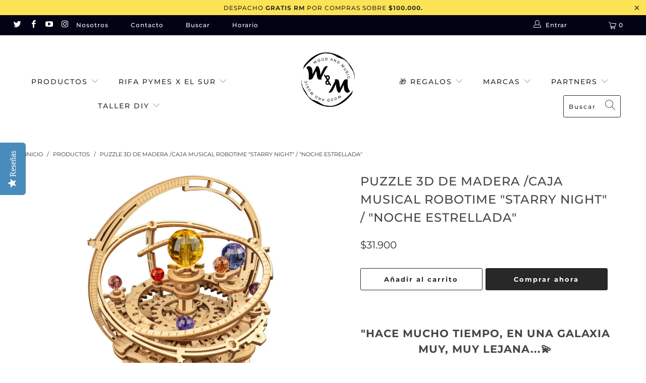

--- FILE ---
content_type: text/html; charset=utf-8
request_url: https://www.woodandmusic.cl/products/puzzle-3d-de-madera-caja-musical-robotime-starry-night-noche-estrellada
body_size: 33942
content:


 <!DOCTYPE html>
<html lang="es"> <head> <!-- Global site tag (gtag.js) - Google Analytics -->
<script async src="https://www.googletagmanager.com/gtag/js?id=G-X4CR7VZCBT"></script>
<script>
  window.dataLayer = window.dataLayer || [];
  function gtag(){dataLayer.push(arguments);}
  gtag('js', new Date());

  gtag('config', 'G-X4CR7VZCBT');
</script> <!-- Global site tag (gtag.js) - Google Ads: 960264434 -->
<script async src="https://www.googletagmanager.com/gtag/js?id=AW-960264434"></script>
<script>
  window.dataLayer = window.dataLayer || [];
  function gtag(){dataLayer.push(arguments);}
  gtag('js', new Date());

  gtag('config', 'AW-960264434');
</script> <script>
document.addEventListener("DOMContentLoaded", function(){
console.log("DOM is ready for action");
    document.querySelectorAll("button.add_to_cart").forEach(function(item,i){
        item.addEventListener("click", function(){
            console.log("Agregado al carrito");
            gtag('event', 'conversion', {'send_to': 'AW-960264434/W1NBCLLE0_ABEPLx8ckD'});
        });
    });
});
</script> <meta charset="utf-8"> <meta http-equiv="cleartype" content="on"> <meta name="robots" content="index,follow"> <!-- Mobile Specific Metas --> <meta name="HandheldFriendly" content="True"> <meta name="MobileOptimized" content="320"> <meta name="viewport" content="width=device-width,initial-scale=1"> <meta name="theme-color" content="#ffffff"> <title>
      Puzzle 3D de madera /caja musical ROBOTIME &quot;Starry Night&quot; / &quot;Noche Est - Wood and Music</title> <link rel="preconnect dns-prefetch" href="https://fonts.shopifycdn.com" /> <link rel="preconnect dns-prefetch" href="https://cdn.shopify.com" /> <link rel="preconnect dns-prefetch" href="https://v.shopify.com" /> <link rel="preconnect dns-prefetch" href="https://cdn.shopifycloud.com" /> <link rel="preconnect dns-prefetch" href="https://productreviews.shopifycdn.com" /> <link rel="stylesheet" href="https://cdnjs.cloudflare.com/ajax/libs/fancybox/3.5.6/jquery.fancybox.css"> <!-- Stylesheets for Turbo 4.2.0 --> <link href="//www.woodandmusic.cl/cdn/shop/t/8/assets/styles.scss.css?v=111543555889457001541762464418" rel="stylesheet" type="text/css" media="all" /> <script>
      window.lazySizesConfig = window.lazySizesConfig || {};

      lazySizesConfig.expand = 300;
      lazySizesConfig.loadHidden = false;

      /*! lazysizes - v4.1.4 */
      !function(a,b){var c=b(a,a.document);a.lazySizes=c,"object"==typeof module&&module.exports&&(module.exports=c)}(window,function(a,b){"use strict";if(b.getElementsByClassName){var c,d,e=b.documentElement,f=a.Date,g=a.HTMLPictureElement,h="addEventListener",i="getAttribute",j=a[h],k=a.setTimeout,l=a.requestAnimationFrame||k,m=a.requestIdleCallback,n=/^picture$/i,o=["load","error","lazyincluded","_lazyloaded"],p={},q=Array.prototype.forEach,r=function(a,b){return p[b]||(p[b]=new RegExp("(\\s|^)"+b+"(\\s|$)")),p[b].test(a[i]("class")||"")&&p[b]},s=function(a,b){r(a,b)||a.setAttribute("class",(a[i]("class")||"").trim()+" "+b)},t=function(a,b){var c;(c=r(a,b))&&a.setAttribute("class",(a[i]("class")||"").replace(c," "))},u=function(a,b,c){var d=c?h:"removeEventListener";c&&u(a,b),o.forEach(function(c){a[d](c,b)})},v=function(a,d,e,f,g){var h=b.createEvent("Event");return e||(e={}),e.instance=c,h.initEvent(d,!f,!g),h.detail=e,a.dispatchEvent(h),h},w=function(b,c){var e;!g&&(e=a.picturefill||d.pf)?(c&&c.src&&!b[i]("srcset")&&b.setAttribute("srcset",c.src),e({reevaluate:!0,elements:[b]})):c&&c.src&&(b.src=c.src)},x=function(a,b){return(getComputedStyle(a,null)||{})[b]},y=function(a,b,c){for(c=c||a.offsetWidth;c<d.minSize&&b&&!a._lazysizesWidth;)c=b.offsetWidth,b=b.parentNode;return c},z=function(){var a,c,d=[],e=[],f=d,g=function(){var b=f;for(f=d.length?e:d,a=!0,c=!1;b.length;)b.shift()();a=!1},h=function(d,e){a&&!e?d.apply(this,arguments):(f.push(d),c||(c=!0,(b.hidden?k:l)(g)))};return h._lsFlush=g,h}(),A=function(a,b){return b?function(){z(a)}:function(){var b=this,c=arguments;z(function(){a.apply(b,c)})}},B=function(a){var b,c=0,e=d.throttleDelay,g=d.ricTimeout,h=function(){b=!1,c=f.now(),a()},i=m&&g>49?function(){m(h,{timeout:g}),g!==d.ricTimeout&&(g=d.ricTimeout)}:A(function(){k(h)},!0);return function(a){var d;(a=a===!0)&&(g=33),b||(b=!0,d=e-(f.now()-c),0>d&&(d=0),a||9>d?i():k(i,d))}},C=function(a){var b,c,d=99,e=function(){b=null,a()},g=function(){var a=f.now()-c;d>a?k(g,d-a):(m||e)(e)};return function(){c=f.now(),b||(b=k(g,d))}};!function(){var b,c={lazyClass:"lazyload",loadedClass:"lazyloaded",loadingClass:"lazyloading",preloadClass:"lazypreload",errorClass:"lazyerror",autosizesClass:"lazyautosizes",srcAttr:"data-src",srcsetAttr:"data-srcset",sizesAttr:"data-sizes",minSize:40,customMedia:{},init:!0,expFactor:1.5,hFac:.8,loadMode:2,loadHidden:!0,ricTimeout:0,throttleDelay:125};d=a.lazySizesConfig||a.lazysizesConfig||{};for(b in c)b in d||(d[b]=c[b]);a.lazySizesConfig=d,k(function(){d.init&&F()})}();var D=function(){var g,l,m,o,p,y,D,F,G,H,I,J,K,L,M=/^img$/i,N=/^iframe$/i,O="onscroll"in a&&!/(gle|ing)bot/.test(navigator.userAgent),P=0,Q=0,R=0,S=-1,T=function(a){R--,a&&a.target&&u(a.target,T),(!a||0>R||!a.target)&&(R=0)},U=function(a,c){var d,f=a,g="hidden"==x(b.body,"visibility")||"hidden"!=x(a.parentNode,"visibility")&&"hidden"!=x(a,"visibility");for(F-=c,I+=c,G-=c,H+=c;g&&(f=f.offsetParent)&&f!=b.body&&f!=e;)g=(x(f,"opacity")||1)>0,g&&"visible"!=x(f,"overflow")&&(d=f.getBoundingClientRect(),g=H>d.left&&G<d.right&&I>d.top-1&&F<d.bottom+1);return g},V=function(){var a,f,h,j,k,m,n,p,q,r=c.elements;if((o=d.loadMode)&&8>R&&(a=r.length)){f=0,S++,null==K&&("expand"in d||(d.expand=e.clientHeight>500&&e.clientWidth>500?500:370),J=d.expand,K=J*d.expFactor),K>Q&&1>R&&S>2&&o>2&&!b.hidden?(Q=K,S=0):Q=o>1&&S>1&&6>R?J:P;for(;a>f;f++)if(r[f]&&!r[f]._lazyRace)if(O)if((p=r[f][i]("data-expand"))&&(m=1*p)||(m=Q),q!==m&&(y=innerWidth+m*L,D=innerHeight+m,n=-1*m,q=m),h=r[f].getBoundingClientRect(),(I=h.bottom)>=n&&(F=h.top)<=D&&(H=h.right)>=n*L&&(G=h.left)<=y&&(I||H||G||F)&&(d.loadHidden||"hidden"!=x(r[f],"visibility"))&&(l&&3>R&&!p&&(3>o||4>S)||U(r[f],m))){if(ba(r[f]),k=!0,R>9)break}else!k&&l&&!j&&4>R&&4>S&&o>2&&(g[0]||d.preloadAfterLoad)&&(g[0]||!p&&(I||H||G||F||"auto"!=r[f][i](d.sizesAttr)))&&(j=g[0]||r[f]);else ba(r[f]);j&&!k&&ba(j)}},W=B(V),X=function(a){s(a.target,d.loadedClass),t(a.target,d.loadingClass),u(a.target,Z),v(a.target,"lazyloaded")},Y=A(X),Z=function(a){Y({target:a.target})},$=function(a,b){try{a.contentWindow.location.replace(b)}catch(c){a.src=b}},_=function(a){var b,c=a[i](d.srcsetAttr);(b=d.customMedia[a[i]("data-media")||a[i]("media")])&&a.setAttribute("media",b),c&&a.setAttribute("srcset",c)},aa=A(function(a,b,c,e,f){var g,h,j,l,o,p;(o=v(a,"lazybeforeunveil",b)).defaultPrevented||(e&&(c?s(a,d.autosizesClass):a.setAttribute("sizes",e)),h=a[i](d.srcsetAttr),g=a[i](d.srcAttr),f&&(j=a.parentNode,l=j&&n.test(j.nodeName||"")),p=b.firesLoad||"src"in a&&(h||g||l),o={target:a},p&&(u(a,T,!0),clearTimeout(m),m=k(T,2500),s(a,d.loadingClass),u(a,Z,!0)),l&&q.call(j.getElementsByTagName("source"),_),h?a.setAttribute("srcset",h):g&&!l&&(N.test(a.nodeName)?$(a,g):a.src=g),f&&(h||l)&&w(a,{src:g})),a._lazyRace&&delete a._lazyRace,t(a,d.lazyClass),z(function(){(!p||a.complete&&a.naturalWidth>1)&&(p?T(o):R--,X(o))},!0)}),ba=function(a){var b,c=M.test(a.nodeName),e=c&&(a[i](d.sizesAttr)||a[i]("sizes")),f="auto"==e;(!f&&l||!c||!a[i]("src")&&!a.srcset||a.complete||r(a,d.errorClass)||!r(a,d.lazyClass))&&(b=v(a,"lazyunveilread").detail,f&&E.updateElem(a,!0,a.offsetWidth),a._lazyRace=!0,R++,aa(a,b,f,e,c))},ca=function(){if(!l){if(f.now()-p<999)return void k(ca,999);var a=C(function(){d.loadMode=3,W()});l=!0,d.loadMode=3,W(),j("scroll",function(){3==d.loadMode&&(d.loadMode=2),a()},!0)}};return{_:function(){p=f.now(),c.elements=b.getElementsByClassName(d.lazyClass),g=b.getElementsByClassName(d.lazyClass+" "+d.preloadClass),L=d.hFac,j("scroll",W,!0),j("resize",W,!0),a.MutationObserver?new MutationObserver(W).observe(e,{childList:!0,subtree:!0,attributes:!0}):(e[h]("DOMNodeInserted",W,!0),e[h]("DOMAttrModified",W,!0),setInterval(W,999)),j("hashchange",W,!0),["focus","mouseover","click","load","transitionend","animationend","webkitAnimationEnd"].forEach(function(a){b[h](a,W,!0)}),/d$|^c/.test(b.readyState)?ca():(j("load",ca),b[h]("DOMContentLoaded",W),k(ca,2e4)),c.elements.length?(V(),z._lsFlush()):W()},checkElems:W,unveil:ba}}(),E=function(){var a,c=A(function(a,b,c,d){var e,f,g;if(a._lazysizesWidth=d,d+="px",a.setAttribute("sizes",d),n.test(b.nodeName||""))for(e=b.getElementsByTagName("source"),f=0,g=e.length;g>f;f++)e[f].setAttribute("sizes",d);c.detail.dataAttr||w(a,c.detail)}),e=function(a,b,d){var e,f=a.parentNode;f&&(d=y(a,f,d),e=v(a,"lazybeforesizes",{width:d,dataAttr:!!b}),e.defaultPrevented||(d=e.detail.width,d&&d!==a._lazysizesWidth&&c(a,f,e,d)))},f=function(){var b,c=a.length;if(c)for(b=0;c>b;b++)e(a[b])},g=C(f);return{_:function(){a=b.getElementsByClassName(d.autosizesClass),j("resize",g)},checkElems:g,updateElem:e}}(),F=function(){F.i||(F.i=!0,E._(),D._())};return c={cfg:d,autoSizer:E,loader:D,init:F,uP:w,aC:s,rC:t,hC:r,fire:v,gW:y,rAF:z}}});

      /*! lazysizes - v4.1.4 */
      !function(a,b){var c=function(){b(a.lazySizes),a.removeEventListener("lazyunveilread",c,!0)};b=b.bind(null,a,a.document),"object"==typeof module&&module.exports?b(require("lazysizes")):a.lazySizes?c():a.addEventListener("lazyunveilread",c,!0)}(window,function(a,b,c){"use strict";function d(){this.ratioElems=b.getElementsByClassName("lazyaspectratio"),this._setupEvents(),this.processImages()}if(a.addEventListener){var e,f,g,h=Array.prototype.forEach,i=/^picture$/i,j="data-aspectratio",k="img["+j+"]",l=function(b){return a.matchMedia?(l=function(a){return!a||(matchMedia(a)||{}).matches})(b):a.Modernizr&&Modernizr.mq?!b||Modernizr.mq(b):!b},m=c.aC,n=c.rC,o=c.cfg;d.prototype={_setupEvents:function(){var a=this,c=function(b){b.naturalWidth<36?a.addAspectRatio(b,!0):a.removeAspectRatio(b,!0)},d=function(){a.processImages()};b.addEventListener("load",function(a){a.target.getAttribute&&a.target.getAttribute(j)&&c(a.target)},!0),addEventListener("resize",function(){var b,d=function(){h.call(a.ratioElems,c)};return function(){clearTimeout(b),b=setTimeout(d,99)}}()),b.addEventListener("DOMContentLoaded",d),addEventListener("load",d)},processImages:function(a){var c,d;a||(a=b),c="length"in a&&!a.nodeName?a:a.querySelectorAll(k);for(d=0;d<c.length;d++)c[d].naturalWidth>36?this.removeAspectRatio(c[d]):this.addAspectRatio(c[d])},getSelectedRatio:function(a){var b,c,d,e,f,g=a.parentNode;if(g&&i.test(g.nodeName||""))for(d=g.getElementsByTagName("source"),b=0,c=d.length;c>b;b++)if(e=d[b].getAttribute("data-media")||d[b].getAttribute("media"),o.customMedia[e]&&(e=o.customMedia[e]),l(e)){f=d[b].getAttribute(j);break}return f||a.getAttribute(j)||""},parseRatio:function(){var a=/^\s*([+\d\.]+)(\s*[\/x]\s*([+\d\.]+))?\s*$/,b={};return function(c){var d;return!b[c]&&(d=c.match(a))&&(d[3]?b[c]=d[1]/d[3]:b[c]=1*d[1]),b[c]}}(),addAspectRatio:function(b,c){var d,e=b.offsetWidth,f=b.offsetHeight;return c||m(b,"lazyaspectratio"),36>e&&0>=f?void((e||f&&a.console)&&console.log("Define width or height of image, so we can calculate the other dimension")):(d=this.getSelectedRatio(b),d=this.parseRatio(d),void(d&&(e?b.style.height=e/d+"px":b.style.width=f*d+"px")))},removeAspectRatio:function(a){n(a,"lazyaspectratio"),a.style.height="",a.style.width="",a.removeAttribute(j)}},f=function(){g=a.jQuery||a.Zepto||a.shoestring||a.$,g&&g.fn&&!g.fn.imageRatio&&g.fn.filter&&g.fn.add&&g.fn.find?g.fn.imageRatio=function(){return e.processImages(this.find(k).add(this.filter(k))),this}:g=!1},f(),setTimeout(f),e=new d,a.imageRatio=e,"object"==typeof module&&module.exports?module.exports=e:"function"==typeof define&&define.amd&&define(e)}});

        /*! lazysizes - v4.1.5 */
        !function(a,b){var c=function(){b(a.lazySizes),a.removeEventListener("lazyunveilread",c,!0)};b=b.bind(null,a,a.document),"object"==typeof module&&module.exports?b(require("lazysizes")):a.lazySizes?c():a.addEventListener("lazyunveilread",c,!0)}(window,function(a,b,c){"use strict";if(a.addEventListener){var d=/\s+/g,e=/\s*\|\s+|\s+\|\s*/g,f=/^(.+?)(?:\s+\[\s*(.+?)\s*\])(?:\s+\[\s*(.+?)\s*\])?$/,g=/^\s*\(*\s*type\s*:\s*(.+?)\s*\)*\s*$/,h=/\(|\)|'/,i={contain:1,cover:1},j=function(a){var b=c.gW(a,a.parentNode);return(!a._lazysizesWidth||b>a._lazysizesWidth)&&(a._lazysizesWidth=b),a._lazysizesWidth},k=function(a){var b;return b=(getComputedStyle(a)||{getPropertyValue:function(){}}).getPropertyValue("background-size"),!i[b]&&i[a.style.backgroundSize]&&(b=a.style.backgroundSize),b},l=function(a,b){if(b){var c=b.match(g);c&&c[1]?a.setAttribute("type",c[1]):a.setAttribute("media",lazySizesConfig.customMedia[b]||b)}},m=function(a,c,g){var h=b.createElement("picture"),i=c.getAttribute(lazySizesConfig.sizesAttr),j=c.getAttribute("data-ratio"),k=c.getAttribute("data-optimumx");c._lazybgset&&c._lazybgset.parentNode==c&&c.removeChild(c._lazybgset),Object.defineProperty(g,"_lazybgset",{value:c,writable:!0}),Object.defineProperty(c,"_lazybgset",{value:h,writable:!0}),a=a.replace(d," ").split(e),h.style.display="none",g.className=lazySizesConfig.lazyClass,1!=a.length||i||(i="auto"),a.forEach(function(a){var c,d=b.createElement("source");i&&"auto"!=i&&d.setAttribute("sizes",i),(c=a.match(f))?(d.setAttribute(lazySizesConfig.srcsetAttr,c[1]),l(d,c[2]),l(d,c[3])):d.setAttribute(lazySizesConfig.srcsetAttr,a),h.appendChild(d)}),i&&(g.setAttribute(lazySizesConfig.sizesAttr,i),c.removeAttribute(lazySizesConfig.sizesAttr),c.removeAttribute("sizes")),k&&g.setAttribute("data-optimumx",k),j&&g.setAttribute("data-ratio",j),h.appendChild(g),c.appendChild(h)},n=function(a){if(a.target._lazybgset){var b=a.target,d=b._lazybgset,e=b.currentSrc||b.src;if(e){var f=c.fire(d,"bgsetproxy",{src:e,useSrc:h.test(e)?JSON.stringify(e):e});f.defaultPrevented||(d.style.backgroundImage="url("+f.detail.useSrc+")")}b._lazybgsetLoading&&(c.fire(d,"_lazyloaded",{},!1,!0),delete b._lazybgsetLoading)}};addEventListener("lazybeforeunveil",function(a){var d,e,f;!a.defaultPrevented&&(d=a.target.getAttribute("data-bgset"))&&(f=a.target,e=b.createElement("img"),e.alt="",e._lazybgsetLoading=!0,a.detail.firesLoad=!0,m(d,f,e),setTimeout(function(){c.loader.unveil(e),c.rAF(function(){c.fire(e,"_lazyloaded",{},!0,!0),e.complete&&n({target:e})})}))}),b.addEventListener("load",n,!0),a.addEventListener("lazybeforesizes",function(a){if(a.detail.instance==c&&a.target._lazybgset&&a.detail.dataAttr){var b=a.target._lazybgset,d=k(b);i[d]&&(a.target._lazysizesParentFit=d,c.rAF(function(){a.target.setAttribute("data-parent-fit",d),a.target._lazysizesParentFit&&delete a.target._lazysizesParentFit}))}},!0),b.documentElement.addEventListener("lazybeforesizes",function(a){!a.defaultPrevented&&a.target._lazybgset&&a.detail.instance==c&&(a.detail.width=j(a.target._lazybgset))})}});</script> <meta name="description" content="&quot;Hace mucho tiempo, en una galaxia muy, muy lejana...💫 ... nos encontramos con un maravilloso planetario musical&quot;🪐🌝  👉🏽¿Sabías que en W&amp;amp;M somos distribuidores oficiales de Robotime en Chile desde 2018? Sí, fuimos la primera tienda en traerlos para ti 😉👈🏽 &quot;Starry Night&quot;  es un puzzle 3D de madera y caja musical  que" /> <link rel="shortcut icon" type="image/x-icon" href="//www.woodandmusic.cl/cdn/shop/files/favicon_cebaed41-be2f-4046-8f79-df255bb9d111_180x180.png?v=1613520569"> <link rel="apple-touch-icon" href="//www.woodandmusic.cl/cdn/shop/files/favicon_cebaed41-be2f-4046-8f79-df255bb9d111_180x180.png?v=1613520569"/> <link rel="apple-touch-icon" sizes="57x57" href="//www.woodandmusic.cl/cdn/shop/files/favicon_cebaed41-be2f-4046-8f79-df255bb9d111_57x57.png?v=1613520569"/> <link rel="apple-touch-icon" sizes="60x60" href="//www.woodandmusic.cl/cdn/shop/files/favicon_cebaed41-be2f-4046-8f79-df255bb9d111_60x60.png?v=1613520569"/> <link rel="apple-touch-icon" sizes="72x72" href="//www.woodandmusic.cl/cdn/shop/files/favicon_cebaed41-be2f-4046-8f79-df255bb9d111_72x72.png?v=1613520569"/> <link rel="apple-touch-icon" sizes="76x76" href="//www.woodandmusic.cl/cdn/shop/files/favicon_cebaed41-be2f-4046-8f79-df255bb9d111_76x76.png?v=1613520569"/> <link rel="apple-touch-icon" sizes="114x114" href="//www.woodandmusic.cl/cdn/shop/files/favicon_cebaed41-be2f-4046-8f79-df255bb9d111_114x114.png?v=1613520569"/> <link rel="apple-touch-icon" sizes="180x180" href="//www.woodandmusic.cl/cdn/shop/files/favicon_cebaed41-be2f-4046-8f79-df255bb9d111_180x180.png?v=1613520569"/> <link rel="apple-touch-icon" sizes="228x228" href="//www.woodandmusic.cl/cdn/shop/files/favicon_cebaed41-be2f-4046-8f79-df255bb9d111_228x228.png?v=1613520569"/> <link rel="canonical" href="https://www.woodandmusic.cl/products/puzzle-3d-de-madera-caja-musical-robotime-starry-night-noche-estrellada" /> <script>window.performance && window.performance.mark && window.performance.mark('shopify.content_for_header.start');</script><meta name="google-site-verification" content="gXZrL95hhZJf6V9YqqQql5AioddDTIKL1Yowu-aXmEE">
<meta id="shopify-digital-wallet" name="shopify-digital-wallet" content="/26443087956/digital_wallets/dialog">
<link rel="alternate" type="application/json+oembed" href="https://www.woodandmusic.cl/products/puzzle-3d-de-madera-caja-musical-robotime-starry-night-noche-estrellada.oembed">
<script async="async" src="/checkouts/internal/preloads.js?locale=es-CL"></script>
<script id="shopify-features" type="application/json">{"accessToken":"7970823db26d794700a077a1a029b23d","betas":["rich-media-storefront-analytics"],"domain":"www.woodandmusic.cl","predictiveSearch":true,"shopId":26443087956,"locale":"es"}</script>
<script>var Shopify = Shopify || {};
Shopify.shop = "woodandmusiccl.myshopify.com";
Shopify.locale = "es";
Shopify.currency = {"active":"CLP","rate":"1.0"};
Shopify.country = "CL";
Shopify.theme = {"name":"Florence W\u0026M (Yotpo)(Tarifador 2023)","id":136713011422,"schema_name":"Turbo","schema_version":"4.2.0","theme_store_id":null,"role":"main"};
Shopify.theme.handle = "null";
Shopify.theme.style = {"id":null,"handle":null};
Shopify.cdnHost = "www.woodandmusic.cl/cdn";
Shopify.routes = Shopify.routes || {};
Shopify.routes.root = "/";</script>
<script type="module">!function(o){(o.Shopify=o.Shopify||{}).modules=!0}(window);</script>
<script>!function(o){function n(){var o=[];function n(){o.push(Array.prototype.slice.apply(arguments))}return n.q=o,n}var t=o.Shopify=o.Shopify||{};t.loadFeatures=n(),t.autoloadFeatures=n()}(window);</script>
<script id="shop-js-analytics" type="application/json">{"pageType":"product"}</script>
<script defer="defer" async type="module" src="//www.woodandmusic.cl/cdn/shopifycloud/shop-js/modules/v2/client.init-shop-cart-sync_2Gr3Q33f.es.esm.js"></script>
<script defer="defer" async type="module" src="//www.woodandmusic.cl/cdn/shopifycloud/shop-js/modules/v2/chunk.common_noJfOIa7.esm.js"></script>
<script defer="defer" async type="module" src="//www.woodandmusic.cl/cdn/shopifycloud/shop-js/modules/v2/chunk.modal_Deo2FJQo.esm.js"></script>
<script type="module">
  await import("//www.woodandmusic.cl/cdn/shopifycloud/shop-js/modules/v2/client.init-shop-cart-sync_2Gr3Q33f.es.esm.js");
await import("//www.woodandmusic.cl/cdn/shopifycloud/shop-js/modules/v2/chunk.common_noJfOIa7.esm.js");
await import("//www.woodandmusic.cl/cdn/shopifycloud/shop-js/modules/v2/chunk.modal_Deo2FJQo.esm.js");

  window.Shopify.SignInWithShop?.initShopCartSync?.({"fedCMEnabled":true,"windoidEnabled":true});

</script>
<script>(function() {
  var isLoaded = false;
  function asyncLoad() {
    if (isLoaded) return;
    isLoaded = true;
    var urls = ["\/\/staticw2.yotpo.com\/Qhh5lD9RTpnsvXuDWSgcmt7NerVbplnBDONA6M8L\/widget.js?shop=woodandmusiccl.myshopify.com","https:\/\/static.mailerlite.com\/data\/a\/2010\/2010142\/universal_v3z9r2t0t8_load.js?shop=woodandmusiccl.myshopify.com","https:\/\/whatschat.shopiapps.in\/script\/sp-whatsapp-app-tabs.js?version=1.0\u0026shop=woodandmusiccl.myshopify.com"];
    for (var i = 0; i <urls.length; i++) {
      var s = document.createElement('script');
      s.type = 'text/javascript';
      s.async = true;
      s.src = urls[i];
      var x = document.getElementsByTagName('script')[0];
      x.parentNode.insertBefore(s, x);
    }
  };
  if(window.attachEvent) {
    window.attachEvent('onload', asyncLoad);
  } else {
    window.addEventListener('load', asyncLoad, false);
  }
})();</script>
<script id="__st">var __st={"a":26443087956,"offset":-10800,"reqid":"3faf4479-1bc1-4e04-bfa5-d19993ad3109-1769206019","pageurl":"www.woodandmusic.cl\/products\/puzzle-3d-de-madera-caja-musical-robotime-starry-night-noche-estrellada","u":"f42515aaab6c","p":"product","rtyp":"product","rid":7138761769142};</script>
<script>window.ShopifyPaypalV4VisibilityTracking = true;</script>
<script id="captcha-bootstrap">!function(){'use strict';const t='contact',e='account',n='new_comment',o=[[t,t],['blogs',n],['comments',n],[t,'customer']],c=[[e,'customer_login'],[e,'guest_login'],[e,'recover_customer_password'],[e,'create_customer']],r=t=>t.map((([t,e])=>`form[action*='/${t}']:not([data-nocaptcha='true']) input[name='form_type'][value='${e}']`)).join(','),a=t=>()=>t?[...document.querySelectorAll(t)].map((t=>t.form)):[];function s(){const t=[...o],e=r(t);return a(e)}const i='password',u='form_key',d=['recaptcha-v3-token','g-recaptcha-response','h-captcha-response',i],f=()=>{try{return window.sessionStorage}catch{return}},m='__shopify_v',_=t=>t.elements[u];function p(t,e,n=!1){try{const o=window.sessionStorage,c=JSON.parse(o.getItem(e)),{data:r}=function(t){const{data:e,action:n}=t;return t[m]||n?{data:e,action:n}:{data:t,action:n}}(c);for(const[e,n]of Object.entries(r))t.elements[e]&&(t.elements[e].value=n);n&&o.removeItem(e)}catch(o){console.error('form repopulation failed',{error:o})}}const l='form_type',E='cptcha';function T(t){t.dataset[E]=!0}const w=window,h=w.document,L='Shopify',v='ce_forms',y='captcha';let A=!1;((t,e)=>{const n=(g='f06e6c50-85a8-45c8-87d0-21a2b65856fe',I='https://cdn.shopify.com/shopifycloud/storefront-forms-hcaptcha/ce_storefront_forms_captcha_hcaptcha.v1.5.2.iife.js',D={infoText:'Protegido por hCaptcha',privacyText:'Privacidad',termsText:'Términos'},(t,e,n)=>{const o=w[L][v],c=o.bindForm;if(c)return c(t,g,e,D).then(n);var r;o.q.push([[t,g,e,D],n]),r=I,A||(h.body.append(Object.assign(h.createElement('script'),{id:'captcha-provider',async:!0,src:r})),A=!0)});var g,I,D;w[L]=w[L]||{},w[L][v]=w[L][v]||{},w[L][v].q=[],w[L][y]=w[L][y]||{},w[L][y].protect=function(t,e){n(t,void 0,e),T(t)},Object.freeze(w[L][y]),function(t,e,n,w,h,L){const[v,y,A,g]=function(t,e,n){const i=e?o:[],u=t?c:[],d=[...i,...u],f=r(d),m=r(i),_=r(d.filter((([t,e])=>n.includes(e))));return[a(f),a(m),a(_),s()]}(w,h,L),I=t=>{const e=t.target;return e instanceof HTMLFormElement?e:e&&e.form},D=t=>v().includes(t);t.addEventListener('submit',(t=>{const e=I(t);if(!e)return;const n=D(e)&&!e.dataset.hcaptchaBound&&!e.dataset.recaptchaBound,o=_(e),c=g().includes(e)&&(!o||!o.value);(n||c)&&t.preventDefault(),c&&!n&&(function(t){try{if(!f())return;!function(t){const e=f();if(!e)return;const n=_(t);if(!n)return;const o=n.value;o&&e.removeItem(o)}(t);const e=Array.from(Array(32),(()=>Math.random().toString(36)[2])).join('');!function(t,e){_(t)||t.append(Object.assign(document.createElement('input'),{type:'hidden',name:u})),t.elements[u].value=e}(t,e),function(t,e){const n=f();if(!n)return;const o=[...t.querySelectorAll(`input[type='${i}']`)].map((({name:t})=>t)),c=[...d,...o],r={};for(const[a,s]of new FormData(t).entries())c.includes(a)||(r[a]=s);n.setItem(e,JSON.stringify({[m]:1,action:t.action,data:r}))}(t,e)}catch(e){console.error('failed to persist form',e)}}(e),e.submit())}));const S=(t,e)=>{t&&!t.dataset[E]&&(n(t,e.some((e=>e===t))),T(t))};for(const o of['focusin','change'])t.addEventListener(o,(t=>{const e=I(t);D(e)&&S(e,y())}));const B=e.get('form_key'),M=e.get(l),P=B&&M;t.addEventListener('DOMContentLoaded',(()=>{const t=y();if(P)for(const e of t)e.elements[l].value===M&&p(e,B);[...new Set([...A(),...v().filter((t=>'true'===t.dataset.shopifyCaptcha))])].forEach((e=>S(e,t)))}))}(h,new URLSearchParams(w.location.search),n,t,e,['guest_login'])})(!0,!0)}();</script>
<script integrity="sha256-4kQ18oKyAcykRKYeNunJcIwy7WH5gtpwJnB7kiuLZ1E=" data-source-attribution="shopify.loadfeatures" defer="defer" src="//www.woodandmusic.cl/cdn/shopifycloud/storefront/assets/storefront/load_feature-a0a9edcb.js" crossorigin="anonymous"></script>
<script data-source-attribution="shopify.dynamic_checkout.dynamic.init">var Shopify=Shopify||{};Shopify.PaymentButton=Shopify.PaymentButton||{isStorefrontPortableWallets:!0,init:function(){window.Shopify.PaymentButton.init=function(){};var t=document.createElement("script");t.src="https://www.woodandmusic.cl/cdn/shopifycloud/portable-wallets/latest/portable-wallets.es.js",t.type="module",document.head.appendChild(t)}};
</script>
<script data-source-attribution="shopify.dynamic_checkout.buyer_consent">
  function portableWalletsHideBuyerConsent(e){var t=document.getElementById("shopify-buyer-consent"),n=document.getElementById("shopify-subscription-policy-button");t&&n&&(t.classList.add("hidden"),t.setAttribute("aria-hidden","true"),n.removeEventListener("click",e))}function portableWalletsShowBuyerConsent(e){var t=document.getElementById("shopify-buyer-consent"),n=document.getElementById("shopify-subscription-policy-button");t&&n&&(t.classList.remove("hidden"),t.removeAttribute("aria-hidden"),n.addEventListener("click",e))}window.Shopify?.PaymentButton&&(window.Shopify.PaymentButton.hideBuyerConsent=portableWalletsHideBuyerConsent,window.Shopify.PaymentButton.showBuyerConsent=portableWalletsShowBuyerConsent);
</script>
<script>
  function portableWalletsCleanup(e){e&&e.src&&console.error("Failed to load portable wallets script "+e.src);var t=document.querySelectorAll("shopify-accelerated-checkout .shopify-payment-button__skeleton, shopify-accelerated-checkout-cart .wallet-cart-button__skeleton"),e=document.getElementById("shopify-buyer-consent");for(let e=0;e<t.length;e++)t[e].remove();e&&e.remove()}function portableWalletsNotLoadedAsModule(e){e instanceof ErrorEvent&&"string"==typeof e.message&&e.message.includes("import.meta")&&"string"==typeof e.filename&&e.filename.includes("portable-wallets")&&(window.removeEventListener("error",portableWalletsNotLoadedAsModule),window.Shopify.PaymentButton.failedToLoad=e,"loading"===document.readyState?document.addEventListener("DOMContentLoaded",window.Shopify.PaymentButton.init):window.Shopify.PaymentButton.init())}window.addEventListener("error",portableWalletsNotLoadedAsModule);
</script>

<script type="module" src="https://www.woodandmusic.cl/cdn/shopifycloud/portable-wallets/latest/portable-wallets.es.js" onError="portableWalletsCleanup(this)" crossorigin="anonymous"></script>
<script nomodule>
  document.addEventListener("DOMContentLoaded", portableWalletsCleanup);
</script>

<link id="shopify-accelerated-checkout-styles" rel="stylesheet" media="screen" href="https://www.woodandmusic.cl/cdn/shopifycloud/portable-wallets/latest/accelerated-checkout-backwards-compat.css" crossorigin="anonymous">
<style id="shopify-accelerated-checkout-cart">
        #shopify-buyer-consent {
  margin-top: 1em;
  display: inline-block;
  width: 100%;
}

#shopify-buyer-consent.hidden {
  display: none;
}

#shopify-subscription-policy-button {
  background: none;
  border: none;
  padding: 0;
  text-decoration: underline;
  font-size: inherit;
  cursor: pointer;
}

#shopify-subscription-policy-button::before {
  box-shadow: none;
}

      </style>

<script>window.performance && window.performance.mark && window.performance.mark('shopify.content_for_header.end');</script>

    

<meta name="author" content="Wood and Music">
<meta property="og:url" content="https://www.woodandmusic.cl/products/puzzle-3d-de-madera-caja-musical-robotime-starry-night-noche-estrellada">
<meta property="og:site_name" content="Wood and Music"> <meta property="og:type" content="product"> <meta property="og:title" content="Puzzle 3D de madera /caja musical ROBOTIME &quot;Starry Night&quot; / &quot;Noche Estrellada&quot;"> <meta property="og:image" content="https://www.woodandmusic.cl/cdn/shop/products/Puzzle3DRobotime_StarryNight_600x.jpg?v=1635446209"> <meta property="og:image:secure_url" content="https://www.woodandmusic.cl/cdn/shop/products/Puzzle3DRobotime_StarryNight_600x.jpg?v=1635446209"> <meta property="og:image:width" content="1024"> <meta property="og:image:height" content="819"> <meta property="og:image:alt" content="Puzzle 3D de madera /caja musical ROBOTIME "Starry Night" / "Noche Estrellada""> <meta property="og:image" content="https://www.woodandmusic.cl/cdn/shop/products/Puzzle3DRobotime_AMK51StarryNight_600x.jpg?v=1635446210"> <meta property="og:image:secure_url" content="https://www.woodandmusic.cl/cdn/shop/products/Puzzle3DRobotime_AMK51StarryNight_600x.jpg?v=1635446210"> <meta property="og:image:width" content="2410"> <meta property="og:image:height" content="3000"> <meta property="og:image:alt" content="Puzzle 3D de madera /caja musical ROBOTIME "Starry Night" / "Noche Estrellada""> <meta property="product:price:amount" content="31,900"> <meta property="product:price:currency" content="CLP"> <meta property="og:description" content="&quot;Hace mucho tiempo, en una galaxia muy, muy lejana...💫 ... nos encontramos con un maravilloso planetario musical&quot;🪐🌝  👉🏽¿Sabías que en W&amp;amp;M somos distribuidores oficiales de Robotime en Chile desde 2018? Sí, fuimos la primera tienda en traerlos para ti 😉👈🏽 &quot;Starry Night&quot;  es un puzzle 3D de madera y caja musical  que"> <meta name="twitter:site" content="@WyM_DivoomChile">

<meta name="twitter:card" content="summary"> <meta name="twitter:title" content="Puzzle 3D de madera /caja musical ROBOTIME "Starry Night" / "Noche Estrellada""> <meta name="twitter:description" content="&quot;Hace mucho tiempo, en una galaxia muy, muy lejana...💫 ... nos encontramos con un maravilloso planetario musical&quot;🪐🌝  👉🏽¿Sabías que en W&amp;amp;M somos distribuidores oficiales de Robotime en Chile desde 2018? Sí, fuimos la primera tienda en traerlos para ti 😉👈🏽 &quot;Starry Night&quot;  es un puzzle 3D de madera y caja musical  que  nos evoca una &quot;Noche Estrellada&quot;  a través de un hermoso orrery (planetario mecánico) donde los planetas giran y rotan en perfecta sincronía con el universo. Con colores vivos y detalles vintage, lo hacen un regalo muy único y especial. Armarlo y escuchar la hermosa melodía mientras giran los planetas es sin duda una experiencia cautivadora y relajante.  Dimensiones armado: 135x135x155mm. Viene en kit de armado con piezas de madera en corte laser e incluye accesorio acrílicos y mecanismo de caja musical a cuerda, con manual de armado. Melodía caja musical: &quot;Memories&quot; from"> <meta name="twitter:image" content="https://www.woodandmusic.cl/cdn/shop/products/Puzzle3DRobotime_StarryNight_240x.jpg?v=1635446209"> <meta name="twitter:image:width" content="240"> <meta name="twitter:image:height" content="240"> <meta name="twitter:image:alt" content="Puzzle 3D de madera /caja musical ROBOTIME "Starry Night" / "Noche Estrellada""> <script src="https://ajax.googleapis.com/ajax/libs/jquery/3.4.1/jquery.min.js"></script>
<script>
$(function() {
   $(window).scroll(function () {
      if ($(this).scrollTop() > 50) {
         $('.orale').addClass('oraledos')
         
      }
      if ($(this).scrollTop() <50) {
         $('.orale').removeClass('oraledos')
      }
   });
});
</script>
<script>
$(function() {
   $(window).scroll(function () {
      if ($(this).scrollTop() > 50) {
         $('.oralecinco').addClass('oralespan')
         
      }
      if ($(this).scrollTop() <50) {
         $('.oralecinco').removeClass('oralespan')
      }
   });
});
</script> <!-- XO-InsertCode -->

<!-- Google Tag Manager -->
<script>(function(w,d,s,l,i){w[l]=w[l]||[];w[l].push({'gtm.start':
new Date().getTime(),event:'gtm.js'});var f=d.getElementsByTagName(s)[0],
j=d.createElement(s),dl=l!='dataLayer'?'&l='+l:'';j.async=true;j.src=
'https://www.googletagmanager.com/gtm.js?id='+i+dl;f.parentNode.insertBefore(j,f);
})(window,document,'script','dataLayer','GTM-5NC6WQR');</script>
<!-- End Google Tag Manager -->

<!-- End: XO-InsertCode Header-->
<!-- BEGIN app block: shopify://apps/wrapped/blocks/app-embed/1714fc7d-e525-4a14-8c3e-1b6ed95734c5 --><script type="module" src="https://cdn.shopify.com/storefront/web-components.js"></script>
<!-- BEGIN app snippet: app-embed.settings --><script type="text/javascript">
  window.Wrapped = { ...window.Wrapped };
  window.Wrapped.options = {"order":{"settings":{"optionMode":"advanced","visibilityTag":"wrapped:disabled","giftMessage":false,"giftMessageMaxChars":250,"giftSender":false,"giftReceiver":false,"giftMessageRequired":false,"giftSenderRequired":false,"giftReceiverRequired":false,"giftMessageEmoji":true,"giftSenderEmoji":true,"giftReceiverEmoji":true,"giftOptionLabels":{"primary":"Select a gift option"},"giftCheckboxLabels":{"primary":"🎁 Envolver para regalo"},"giftMessageLabels":{"primary":"Add a personalized message to your order"},"giftMessagePlaceholderLabels":{"primary":"Write your message here..."},"giftSenderLabels":{"primary":"Remitente:"},"giftSenderPlaceholderLabels":{"primary":"Sender name"},"giftReceiverLabels":{"primary":"Destinataria:"},"giftReceiverPlaceholderLabels":{"primary":"Receiver name"},"saveLabels":{"primary":"Save"},"removeLabels":{"primary":"Remove"},"unavailableLabels":{"primary":"Unavailable"},"visibilityHelperLabels":{"primary":"Unavailable for one or more items in your cart"},"requiredFieldLabels":{"primary":"Please fill out this field."},"emojiFieldLabels":{"primary":"Emoji characters are not permitted."},"ordersLimitReached":false,"multipleGiftVariants":false},"datafields":{"checkbox":"Gift Wrap","message":"Gift Message","sender":"Gift Sender","receiver":"Gift Receiver","variant":"Gift Option"},"product":{"handle":"gift-wrap","image":"https:\/\/cdn.shopify.com\/s\/files\/1\/0264\/4308\/7956\/files\/RegaloecoWM_600x600.jpg?v=1691721385","priceMode":"sku","hiddenInventory":false,"hiddenVisibility":false,"variantPricingPaid":true,"variantPricingFree":false,"bundles":true,"id":7795927580894,"gid":"gid:\/\/shopify\/Product\/7795927580894","variants":[{"availableForSale":true,"title":"Regalo Eco","price":990.0,"id":44305248583902,"imageSrc":"https:\/\/cdn.shopify.com\/s\/files\/1\/0264\/4308\/7956\/files\/RegaloecoWM_400x400.jpg?v=1691721385","boxItemLimit":"2","boxWeightLimit":"3.0"},{"availableForSale":true,"title":"Regalo Eco-Rafia","price":1490.0,"id":44305248616670,"imageSrc":"https:\/\/cdn.shopify.com\/s\/files\/1\/0264\/4308\/7956\/files\/RegaloEco-RafiaWM_400x400.jpg?v=1691723342","boxItemLimit":"2","boxWeightLimit":"3.0"}]},"blocks":[{"id":"d0772a3f-70bc-4fed-ab19-314329c86ec3","blockType":"cart_page","modal":false,"pricing":true,"refresh":true,"primaryCheckbox":true,"previewImage":false,"variantAppearance":"menu","labels":{"primary":null},"targets":{"75327733844":{"id":"9e4a99be-f875-4274-9d0c-272ef929f256","selector":"form[action*=\"\/cart\"] div.subtotal p.cart_subtotal","repositionedByDeveloper":false,"position":"beforebegin","action":null,"actionDeveloper":null,"actionType":"reload","actionTypeDeveloper":null,"formTarget":null},"76045713492":{"id":"52079585-c009-4c69-be96-39dfdfe95e67","selector":"form[action*=\"\/cart\"] [type=\"submit\"][name=\"checkout\"]","repositionedByDeveloper":false,"position":"beforebegin","action":null,"actionDeveloper":null,"actionType":"reload","actionTypeDeveloper":null,"formTarget":null},"75241521236":{"id":"07784c9f-c5a2-4b25-8e3e-4740840ec374","selector":"form[action*=\"\/cart\"] div.cart__submit-controls","repositionedByDeveloper":false,"position":"beforebegin","action":null,"actionDeveloper":null,"actionType":"reload","actionTypeDeveloper":null,"formTarget":null},"81429856340":{"id":"7303fec1-6640-47fc-b1d8-dbef0ef35a0b","selector":"form[action*=\"\/cart\"] [type=\"submit\"][name=\"checkout\"]","repositionedByDeveloper":false,"position":"beforebegin","action":null,"actionDeveloper":null,"actionType":"reload","actionTypeDeveloper":null,"formTarget":null},"135319486686":{"id":"c967263d-5462-440e-b678-a051871d96ff","selector":"form[action*=\"\/cart\"] [type=\"submit\"][name=\"checkout\"]","repositionedByDeveloper":false,"position":"beforebegin","action":null,"actionDeveloper":null,"actionType":"reload","actionTypeDeveloper":null,"formTarget":null},"83206602836":{"id":"4bb3dac9-8f56-4478-aeca-49343cf3c758","selector":"form[action*=\"\/cart\"] [type=\"submit\"][name=\"checkout\"]","repositionedByDeveloper":false,"position":"beforebegin","action":null,"actionDeveloper":null,"actionType":"reload","actionTypeDeveloper":null,"formTarget":null},"139657117918":{"id":"4f086f2a-c5c5-4897-9f41-e073cac78d76","selector":"form[action*=\"\/cart\"] [type=\"submit\"][name=\"checkout\"]","repositionedByDeveloper":false,"position":"beforebegin","action":null,"actionDeveloper":null,"actionType":"reload","actionTypeDeveloper":null,"formTarget":null},"136713011422":{"id":"d608e099-7f3e-47b6-acad-62e529f982c6","selector":"form[action*=\"\/cart\"] [type=\"submit\"][name=\"checkout\"]","repositionedByDeveloper":false,"position":"beforebegin","action":null,"actionDeveloper":null,"actionType":"reload","actionTypeDeveloper":null,"formTarget":null},"154032505054":{"id":"09907836-1203-48b9-a697-682727012bf5","selector":"form[action*=\"\/cart\"] [type=\"submit\"][name=\"checkout\"]","repositionedByDeveloper":false,"position":"beforebegin","action":null,"actionDeveloper":null,"actionType":"reload","actionTypeDeveloper":null,"formTarget":null}}}]},"product":{"settings":{"optionMode":"advanced","visibilityTag":"wrapped:disabled","giftMessage":false,"giftMessageMaxChars":250,"giftSender":false,"giftReceiver":false,"giftMessageRequired":false,"giftSenderRequired":false,"giftReceiverRequired":false,"giftMessageEmoji":true,"giftSenderEmoji":true,"giftReceiverEmoji":true,"giftOptionLabels":{"primary":"Select a gift option"},"giftCheckboxLabels":{"primary":"🎁 Envolver para regalo"},"giftMessageLabels":{"primary":"Add a personalized message to your order"},"giftMessagePlaceholderLabels":{"primary":"Write your message here..."},"giftSenderLabels":{"primary":"Remitente:"},"giftSenderPlaceholderLabels":{"primary":"Sender name"},"giftReceiverLabels":{"primary":"Destinataria:"},"giftReceiverPlaceholderLabels":{"primary":"Receiver name"},"saveLabels":{"primary":"Save"},"removeLabels":{"primary":"Remove"},"unavailableLabels":{"primary":"Unavailable"},"visibilityHelperLabels":{"primary":"Unavailable for one or more items in your cart"},"requiredFieldLabels":{"primary":"Please fill out this field."},"emojiFieldLabels":{"primary":"Emoji characters are not permitted."},"ordersLimitReached":false,"multipleGiftVariants":false},"datafields":{"checkbox":"Gift Wrap","message":"Gift Message","sender":"Gift Sender","receiver":"Gift Receiver","variant":"Gift Option"},"product":{"handle":"gift-wrap","image":"https:\/\/cdn.shopify.com\/s\/files\/1\/0264\/4308\/7956\/files\/RegaloecoWM_600x600.jpg?v=1691721385","priceMode":"quantity","hiddenInventory":false,"hiddenVisibility":false,"variantPricingPaid":true,"variantPricingFree":false,"bundles":true,"id":7795927580894,"gid":"gid:\/\/shopify\/Product\/7795927580894","variants":[{"availableForSale":true,"title":"Regalo Eco","price":990.0,"id":44305248583902,"imageSrc":"https:\/\/cdn.shopify.com\/s\/files\/1\/0264\/4308\/7956\/files\/RegaloecoWM_400x400.jpg?v=1691721385","boxItemLimit":"2","boxWeightLimit":"3.0"},{"availableForSale":true,"title":"Regalo Eco-Rafia","price":1490.0,"id":44305248616670,"imageSrc":"https:\/\/cdn.shopify.com\/s\/files\/1\/0264\/4308\/7956\/files\/RegaloEco-RafiaWM_400x400.jpg?v=1691723342","boxItemLimit":"2","boxWeightLimit":"3.0"}]},"blocks":[{"id":"1c810e83-e1be-47b0-a08c-a8e8314de0ea","blockType":"product_page","modal":false,"pricing":true,"refresh":false,"primaryCheckbox":true,"previewImage":false,"variantAppearance":"menu","labels":{"primary":null},"targets":{"75327733844":{"id":"9e4a99be-f875-4274-9d0c-272ef929f256","selector":"div.product_form form[action*=\"\/cart\/add\"] div.purchase-details__buttons","repositionedByDeveloper":false,"position":"beforebegin","action":null,"actionDeveloper":null,"actionType":null,"actionTypeDeveloper":null,"formTarget":null},"76045713492":{"id":"52079585-c009-4c69-be96-39dfdfe95e67","selector":"form[action*=\"\/cart\/add\"] [type=\"submit\"]:first-of-type","repositionedByDeveloper":false,"position":"beforebegin","action":null,"actionDeveloper":null,"actionType":null,"actionTypeDeveloper":null,"formTarget":null},"75241521236":{"id":"07784c9f-c5a2-4b25-8e3e-4740840ec374","selector":"form[action*=\"\/cart\/add\"] [type=\"submit\"]:first-of-type","repositionedByDeveloper":false,"position":"beforebegin","action":null,"actionDeveloper":null,"actionType":null,"actionTypeDeveloper":null,"formTarget":null},"81429856340":{"id":"7303fec1-6640-47fc-b1d8-dbef0ef35a0b","selector":"form[action*=\"\/cart\/add\"] [type=\"submit\"]:first-of-type","repositionedByDeveloper":false,"position":"beforebegin","action":null,"actionDeveloper":null,"actionType":null,"actionTypeDeveloper":null,"formTarget":null},"135319486686":{"id":"c967263d-5462-440e-b678-a051871d96ff","selector":"form[action*=\"\/cart\/add\"] [type=\"submit\"]:first-of-type","repositionedByDeveloper":false,"position":"beforebegin","action":null,"actionDeveloper":null,"actionType":null,"actionTypeDeveloper":null,"formTarget":null},"83206602836":{"id":"4bb3dac9-8f56-4478-aeca-49343cf3c758","selector":"form[action*=\"\/cart\/add\"] [type=\"submit\"]:first-of-type","repositionedByDeveloper":false,"position":"beforebegin","action":null,"actionDeveloper":null,"actionType":null,"actionTypeDeveloper":null,"formTarget":null},"139657117918":{"id":"4f086f2a-c5c5-4897-9f41-e073cac78d76","selector":"form[action*=\"\/cart\/add\"] [type=\"submit\"]:first-of-type","repositionedByDeveloper":false,"position":"beforebegin","action":null,"actionDeveloper":null,"actionType":null,"actionTypeDeveloper":null,"formTarget":null},"136713011422":{"id":"d608e099-7f3e-47b6-acad-62e529f982c6","selector":"form[action*=\"\/cart\/add\"] [type=\"submit\"]:first-of-type","repositionedByDeveloper":false,"position":"beforebegin","action":null,"actionDeveloper":null,"actionType":null,"actionTypeDeveloper":null,"formTarget":null},"154032505054":{"id":"09907836-1203-48b9-a697-682727012bf5","selector":"form[action*=\"\/cart\/add\"] [type=\"submit\"]:first-of-type","repositionedByDeveloper":false,"position":"beforebegin","action":null,"actionDeveloper":null,"actionType":null,"actionTypeDeveloper":null,"formTarget":null}}}]}};
  window.Wrapped.settings = {"activated":true,"debug":false,"scripts":null,"styles":null,"skipFetchInterceptor":false,"skipXhrInterceptor":false,"token":"06dfbb44a8c882c16e6f5fcf2bf78fe4"};
  window.Wrapped.settings.block = {"extension_background_primary_color":"#ffffff","extension_background_secondary_color":"#f3f3f3","extension_border_color":"rgba(0,0,0,0)","border_width":1,"border_radius":0,"spacing_scale":"--wrapped-spacing-scale-base","hover_style":"--wrapped-hover-style-light","font_color":"#000000","font_secondary_color":"#333333","font_scale":100,"form_element_text_color":"#333333","background_color":"#ffffff","border_color":"#000000","checkbox_radio_color":"rgba(0,0,0,0)","primary_button_text":"#ffffff","primary_button_surface":"#000000","primary_button_border":"rgba(0,0,0,0)","secondary_button_text":"#333333","secondary_button_surface":"#0000000f","secondary_button_border":"rgba(0,0,0,0)","media_fit":"fill","gift_thumbnail_size":60,"gift_thumbnail_position":"--wrapped-thumbnail-position-start"};
  window.Wrapped.settings.market = null;

  
    window.Wrapped.selectedProductId = 7138761769142;
    window.Wrapped.selectedVariantId = 40805538857142;
  if (window.Wrapped.settings.debug) {
    const logStyle = 'background-color:black;color:#ffc863;font-size:12px;font-weight:400;padding:12px;border-radius:10px;'
    console.log('%c Gift options by Wrapped | Learn more at https://apps.shopify.com/wrapped', logStyle)
    console.debug('[wrapped:booting]', window.Wrapped)
  }
</script>
<!-- END app snippet --><!-- BEGIN app snippet: app-embed.styles -->
<style type="text/css">
:root {
  --wrapped-background-color: #ffffff;

  --wrapped-extension-background-primary-color: #ffffff;
  --wrapped-extension-background-secondary-color: #f3f3f3;

  --wrapped-extension-border-color: rgba(0,0,0,0);

  --wrapped-border-color: #000000;
  
  
    --wrapped-border-radius: min(0px, 24px);
  
  --wrapped-border-width: 1px;

  --wrapped-checkbox-accent-color: rgba(0,0,0,0);

  --wrapped-checkbox--label-left: flex-start;
  --wrapped-checkbox--label-center: center;
  --wrapped-checkbox--label-right: flex-end;

  --wrapped-default-padding: 0.5em;
  --wrapped-container-padding: 0.5em;

  --wrapped-font-color: #000000;
  --wrapped-font-size-default: 16px;
  --wrapped-font-scale: 1.0;

  --wrapped-font-size: calc(var(--wrapped-font-size-default) * var(--wrapped-font-scale));
  --wrapped-font-size-small: calc(var(--wrapped-font-size) * 0.8);
  --wrapped-font-size-smaller: calc(var(--wrapped-font-size) * 0.7);
  --wrapped-font-size-smallest: calc(var(--wrapped-font-size) * 0.65);

  --wrapped-component-bottom-padding: 0.5em;

  --wrapped-feature-max-height: 500px;

  --wrapped-textarea-min-height: 80px;

  --wrapped-thumbnail-position-start: -1;
  --wrapped-thumbnail-position-end: 2;
  --wrapped-thumbnail-position: var(--wrapped-thumbnail-position-start, -1);
  --wrapped-thumbnail-size: clamp(40px, 60px, 200px);

  --wrapped-extension-margin-block-start: 1em;
  --wrapped-extension-margin-block-end: 2em;

  --wrapped-unavailable-gift-variant-opacity: 0.4;
}


wrapped-extension {
  background-color: var(--wrapped-extension-background-primary-color) !important;
  border: 1px solid var(--wrapped-extension-border-color) !important;
  border-radius: var(--wrapped-border-radius) !important;
  display: block;
  color: var(--wrapped-font-color) !important;
  font-size: var(--wrapped-font-size) !important;
  height: fit-content !important;
  margin-block-start: var(--wrapped-extension-margin-block-start) !important;
  margin-block-end: var(--wrapped-extension-margin-block-end) !important;
  min-width: unset !important;
  max-width: 640px !important;
  overflow: hidden !important;
  padding: unset !important;
  width: unset !important;

  &:has([part="provider"][gift-variants-unavailable="true"]) {
    display: none !important;
  }
  &:has([part="provider"][is-filtered="true"]) {
    display: none !important;
  }
  &:has([part="provider"][is-gift-option="true"]) {
    display: none !important;
  }
  &:has([part="provider"][is-hidden="true"]) {
    border: none !important;
    display: none !important;
  }

  &:has(wrapped-cart-list-provider) {
    margin-left: auto !important;
    margin-right: 0 !important;
  }

  &[target-group="drawer"]:has(wrapped-cart-list-provider) {
    max-width: unset !important;
    margin-left: unset !important;
    margin-right: unset !important;
    margin-block-end: calc(var(--wrapped-extension-margin-block-end) * 0.5) !important;
  }
}

wrapped-extension * {
  font-size: inherit;
  font-family: inherit;
  color: inherit;
  letter-spacing: normal !important;
  line-height: normal !important;
  text-transform: unset !important;
  visibility: inherit !important;

  & input[type=text]::-webkit-input-placeholder, textarea::-webkit-input-placeholder, select::-webkit-input-placeholder {
    color: revert !important;
    opacity: revert !important;
  }
}

wrapped-extension [part="provider"] {
  display: flex;
  flex-direction: column;

  & [part="feature"][enabled="false"] {
    display: none;
    opacity: 0;
    visibility: hidden;
  }

  &[is-checked="true"] {
    &:has([enabled="true"]:not([singular="true"]):not([feature="checkbox"])) {
      & [feature="checkbox"] {
        border-bottom: 1px solid var(--wrapped-extension-border-color);
      }
    }

    & [part="feature"] {
      opacity: 1;
      max-height: var(--wrapped-feature-max-height);
      visibility: visible;
    }
  }

  &[hidden-checkbox="true"] {
    & [part="feature"] {
      opacity: 1;
      max-height: var(--wrapped-feature-max-height);
      visibility: visible;
    }

    & [feature="checkbox"] {
      display: none;
      opacity: 0;
      visibility: hidden;
    }

    
    &[is-checked="false"][has-gift-variants="true"] {
      & [feature="message"], [feature="sender-receiver"] {
        & input, textarea, span {
          pointer-events: none !important;
          cursor: none;
          opacity: 0.5;
        }
      }
    }
  }

  
  &[limited="true"] {
    cursor: none !important;
    pointer-events: none !important;
    opacity: 0.6 !important;

    & [part="container"] {
      & label {
        pointer-events: none !important;
      }
    }
  }

  
  &[saving="true"] {
    & [part="container"] {
      & label {
        pointer-events: none !important;

        & input[type="checkbox"], input[type="radio"], span {
          opacity: 0.7 !important;
          transition: opacity 300ms cubic-bezier(0.25, 0.1, 0.25, 1);
        }
      }

      & select {
        pointer-events: none !important;
        opacity: 0.7 !important;
        outline: none;
      }
    }
  }
}


wrapped-extension [part="feature"]:not([feature="checkbox"]) {
  background-color: var(--wrapped-extension-background-secondary-color);
  max-height: 0;
  opacity: 0;
  visibility: hidden;
  transition: padding-top 0.2s, opacity 0.2s, visibility 0.2s, max-height 0.2s cubic-bezier(0.42, 0, 0.58, 1);
}

wrapped-extension [part="feature"] {
  overflow: hidden !important;

  & [part="container"] {
    display: flex;
    flex-direction: column;
    row-gap: 0.25em;

    & label {
      align-items: center !important;
      column-gap: var(--wrapped-default-padding) !important;
      cursor: pointer !important;
      display: flex;
      line-height: normal !important;
      margin: 0 !important;
      pointer-events: auto !important;
      text-align: left !important;
      text-transform: unset !important;
    }
  }
}

wrapped-extension [feature="checkbox"] [part="container"] {
  padding: var(--wrapped-container-padding);

  & label {
    padding: 0 !important;

    & input[type="checkbox"] {
      cursor: pointer;
      appearance: auto !important;
      clip: unset !important;
      display: inline-block !important;
      height: var(--wrapped-font-size) !important;
      margin: 0  !important;
      min-height: revert !important;
      position: unset !important;
      top: unset !important;
      width: var(--wrapped-font-size) !important;

      &::before {
        content: unset !important;
      }
      &::after {
        content: unset !important;
      }

      &:checked::before {
        content: unset !important;
      }

      &:checked::after {
        content: unset !important;
      }
    }

    & span {
      &[part="label"] {
        border: unset !important;
        flex-grow: 1;
        padding: unset !important;
      }

      &[part="pricing"] {
        align-content: center;
        font-size: var(--wrapped-font-size-small);
        white-space: nowrap;
      }

      &[part="thumbnail"] {
        background-color: var(--wrapped-background-color);
        background-size: cover;
        background-position: center;
        background-repeat: no-repeat;
        border: 1px solid #ddd;
        border-color: var(--wrapped-border-color);
        border-radius: var(--wrapped-border-radius);
        min-height: var(--wrapped-thumbnail-size);
        max-height: var(--wrapped-thumbnail-size);
        min-width: var(--wrapped-thumbnail-size);
        max-width: var(--wrapped-thumbnail-size);
        height: 100%;
        width: 100%;
        display: inline-block;
        overflow: hidden;
        vertical-align: middle;
        order: var(--wrapped-thumbnail-position);

        
        margin-right: 0.6em;
        

        
      }
    }
  }

  
}

wrapped-extension [hidden-checkbox="false"] [feature="variant"][enabled="true"][singular="true"] {
  display: none;
}

wrapped-extension [feature="variant"] [part="container"] {
  padding: var(--wrapped-container-padding) var(--wrapped-container-padding) 0;

  & fieldset {
    background-color: var(--wrapped-background-color) !important;
    border-color: var(--wrapped-border-color) !important;
    border-radius: var(--wrapped-border-radius) !important;
    border-style: solid !important;
    border-width: var(--wrapped-border-width) !important;
    color: var(--wrapped-font-color) !important;
    font-family: inherit;
    font-size: calc(var(--wrapped-font-size) * 0.9) !important;
    margin-bottom: 0.5em !important;
    margin-left: 0 !important;
    margin-right: 0 !important;
    overflow-x: hidden !important;
    overflow-y: scroll !important;
    padding: 0 !important;
    max-height: calc(calc(var(--wrapped-feature-max-height) * 0.5) - calc(var(--wrapped-container-padding) * 4)) !important;
    min-width: 100% !important;
    max-width: 100% !important;
    width: 100% !important;
    -webkit-appearance: auto !important;
    -moz-appearance: auto !important;

    & label {
      background-color: initial;
      container-type: inline-size;
      padding: var(--wrapped-default-padding) calc(var(--wrapped-default-padding) / 2);
      margin-bottom: 0 !important;
      transition: background-color 0.1s, box-shadow 0.1s ease-out;
      transition-delay: 0.1s;
      width: auto;

      & input[type="radio"] {
        appearance: auto !important;
        clip: unset !important;
        cursor: default;
        display: inline-block !important;
        height: var(--wrapped-font-size) !important;
        margin: 0  !important;
        min-height: revert !important;
        position: unset !important;
        top: unset !important;
        vertical-align: top;
        width: var(--wrapped-font-size) !important;

        
      }

      & div[part="wrapper"] {
        display: flex;
        flex-direction: row;
        flex-grow: 1;

        & span {
          border: unset !important;
          font-size: var(--wrapped-font-size-small);

          &[part="title"] {
            width: 100%;
          }

          &[part="pricing"] {
            padding-right: calc(var(--wrapped-default-padding) / 2);
            white-space: nowrap;
          }
        }
      }

      @container (max-width: 400px) {
        div[part="wrapper"] {
          flex-direction: column;
        }
      }

      &[data-available="false"] {
        opacity: var(--wrapped-unavailable-gift-variant-opacity) !important;
        pointer-events: none !important;
      }

      &[data-filtered="true"] {
        opacity: var(--wrapped-unavailable-gift-variant-opacity) !important;
        pointer-events: none !important;
      }

      &:has(input:checked) {
        background-color: var(--wrapped-extension-background-secondary-color);
        box-shadow: inset 0px 10px 10px -10px rgba(0, 0, 0, 0.029);
      }

      &:hover {
        background-color: var(--wrapped-extension-background-secondary-color);
        box-shadow: inset 0px 10px 10px -10px rgba(0, 0, 0, 0.029);
        transition-delay: 0s;
      }
    }
  }

  & select {
    background-color: var(--wrapped-background-color) !important;
    background-image: none !important;
    border-color: var(--wrapped-border-color) !important;
    border-radius: var(--wrapped-border-radius) !important;
    border-style: solid !important;
    border-width: var(--wrapped-border-width) !important;
    color: var(--wrapped-font-color) !important;
    font-family: inherit;
    font-size: var(--wrapped-font-size-small) !important;
    height: auto;
    margin-bottom: 0.5em !important;
    padding: var(--wrapped-default-padding) !important;
    min-width: 100% !important;
    max-width: 100% !important;
    width: 100% !important;
    -webkit-appearance: auto !important;
    -moz-appearance: auto !important;
  }
}

wrapped-extension [feature="variant"][singular="true"] [part="container"] {
  & fieldset {
    display: none;
  }

  & select {
    display: none;
  }
}


wrapped-extension [feature="variant"][selector-type="images"] [part="container"] {
  & fieldset {
    & label {
      flex-direction: row;

      & input[type="radio"] {
        appearance: none !important;
        background-color: var(--wrapped-background-color) !important;
        background-position: center !important;
        background-repeat: no-repeat !important;
        background-size: cover !important;
        border-color: lightgrey !important;
        border-width: 0.2em !important;
        border-style: solid !important;
        border-radius: 0.4em !important;
        box-sizing: border-box !important;
        flex: 0 0 auto !important;
        width: var(--wrapped-thumbnail-size) !important;
        height: var(--wrapped-thumbnail-size) !important;
        min-width: 40px !important;
        max-width: 200px !important;
        -webkit-appearance: none !important;

        &:checked {
          
          border-color: var(--wrapped-border-color) !important;
          

          &::before {
            background-color: unset;
          }
        }
      }

      & div[part="wrapper"] {
        flex-direction: column;
      }
    }

    
    @media (max-width: 640px) {
      & label {
        flex-direction: column;

        & div[part="wrapper"] {
          padding-top: var(--wrapped-container-padding);
          width: 100%;
        }
      }
    }
  }
}


wrapped-extension [feature="variant"][selector-type="images-modern"] [part="container"] {
  & fieldset {
    background: none !important;
    border: none !important;
    display: grid !important;
    gap: calc(var(--wrapped-component-bottom-padding) * 0.8) !important;

    & label {
      opacity: 0.8 !important;

      margin: var(--wrapped-border-width) !important;
      flex-direction: row !important;
      padding: 2px !important;
      padding-right: var(--wrapped-container-padding) !important;

      box-sizing: border-box !important;
      box-shadow: 0 0 0 var(--wrapped-border-width) transparent !important;

      background-color: var(--wrapped-background-color) !important;
      border-color: color-mix(in srgb, var(--wrapped-border-color) 25%, transparent) !important;
      border-radius: var(--wrapped-border-radius) !important;
      border-style: solid !important;
      border-width: var(--wrapped-border-width) !important;
      color: var(--wrapped-font-color) !important;

      transition: box-shadow 0.2s cubic-bezier(0.25, 0.1, 0.25, 1),
                  border-color 0.2s cubic-bezier(0.25, 0.1, 0.25, 1),
                  opacity 0.1s cubic-bezier(0.25, 0.1, 0.25, 1) !important;

      & input[type="radio"] {
        cursor: pointer;
        appearance: none !important;
        background-color: var(--wrapped-background-color) !important;
        background-position: center !important;
        background-repeat: no-repeat !important;
        background-size: cover !important;
        border: none !important;
        border-radius: max(0px, calc(var(--wrapped-border-radius) - 2px)) !important;
        box-sizing: border-box !important;
        flex: 0 0 auto !important;
        width: var(--wrapped-thumbnail-size) !important;
        height: var(--wrapped-thumbnail-size) !important;
        min-width: 40px !important;
        max-width: 200px !important;
        -webkit-appearance: none !important;

        &:checked {
          
          border-color: var(--wrapped-border-color) !important;
          

          &::before {
            background-color: unset;
          }
        }
      }

      & div[part="wrapper"] {
        flex-direction: row;
        gap: var(--wrapped-container-padding);
      }

      &:has(input:checked) {
        border-color: var(--wrapped-checkbox-accent-color) !important;
        border-width: var(--wrapped-border-width) !important;
        box-shadow: 0 0 0 var(--wrapped-border-width) var(--wrapped-checkbox-accent-color) !important;

        pointer-events: none !important;
        opacity: 1 !important;
      }

      &:hover {
        opacity: 1 !important;
      }

      &[data-available="false"] {
        opacity: var(--wrapped-unavailable-gift-variant-opacity) !important;
        pointer-events: none !important;
      }

      &[data-filtered="true"] {
        opacity: var(--wrapped-unavailable-gift-variant-opacity) !important;
        pointer-events: none !important;
      }
    }
  }
}

wrapped-extension [feature="message"] [part="container"] {
  padding: var(--wrapped-container-padding);

  & textarea {
    background-color: var(--wrapped-background-color) !important;
    border-color: var(--wrapped-border-color) !important;
    border-radius: var(--wrapped-border-radius) !important;
    border-style: solid !important;
    border-width: var(--wrapped-border-width) !important;
    box-sizing: border-box;
    color: var(--wrapped-font-color) !important;
    font-size: var(--wrapped-font-size-small) !important;
    font-family: inherit;
    margin: 0 !important;
    min-height: var(--wrapped-textarea-min-height) !important;
    max-width: unset !important;
    min-width: unset !important;
    outline: none !important;
    padding: var(--wrapped-default-padding) !important;
    pointer-events: auto !important;
    width: 100% !important;
  }

  & [part="message-counter"] {
    align-self: flex-end !important;
    font-size: var(--wrapped-font-size-smallest) !important;
  }
}

wrapped-extension [feature="sender-receiver"] [part="container"] {
  flex-direction: row;
  justify-content: space-between;
  gap: 0.5em;
  padding: var(--wrapped-container-padding) var(--wrapped-container-padding) 0;

  & input[type="text"] {
    background-color: var(--wrapped-background-color) !important;
    border-color: var(--wrapped-border-color) !important;
    border-radius: var(--wrapped-border-radius) !important;
    border-style: solid !important;
    border-width: var(--wrapped-border-width) !important;
    box-sizing: border-box;
    box-shadow: none !important;
    color: var(--wrapped-font-color) !important;
    font-family: inherit;
    font-size: var(--wrapped-font-size-small) !important;
    height: auto;
    margin-bottom: 0.5em !important;
    max-width: 100% !important;
    min-width: 100% !important;
    outline: none !important;
    padding: var(--wrapped-default-padding) !important;
    text-indent: revert;
    width: 100% !important;
    -webkit-appearance: auto !important;
    -moz-appearance: auto !important;
  }

  & [part="sender"], [part="receiver"] {
    width: 100% !important;
  }
}

wrapped-extension [feature="sender-receiver"][fields="receiver"] [part="sender"],
wrapped-extension [feature="sender-receiver"][fields="sender"] [part="receiver"] {
  display: none;
}


body:has(wrapped-extension):has(wrapped-product-provider[bundles="false"][is-checked="true"]) {
  & shopify-accelerated-checkout {
    opacity: 0.5 !important;
    pointer-events: none !important;
  }
}
body:has(wrapped-gift-block[target-group="product-page"][gifting]) {
  & shopify-accelerated-checkout {
    opacity: 0.5 !important;
    pointer-events: none !important;
  }
}
</style>
<!-- END app snippet --><!-- BEGIN app snippet: app-embed.customizations --><script type="text/javascript">
  // store customizations
  if (window.Wrapped?.settings?.styles) {
    const styleElement = document.createElement('style')
    styleElement.type = 'text/css'
    styleElement.appendChild(document.createTextNode(window.Wrapped.settings.styles))
    document.head.appendChild(styleElement)
  }

  if (window.Wrapped?.settings?.scripts) {
    const scriptElement = document.createElement('script')
    scriptElement.type = 'text/javascript'
    scriptElement.appendChild(document.createTextNode(window.Wrapped.settings.scripts))
    document.head.appendChild(scriptElement)
  }

  // theme customizations
  if (window.Wrapped?.theme?.styles) {
    const styleElement = document.createElement('style')
    styleElement.type = 'text/css'
    styleElement.appendChild(document.createTextNode(window.Wrapped.theme.styles))
    document.head.appendChild(styleElement)
  }

  if (window.Wrapped?.theme?.scripts) {
    const scriptElement = document.createElement('script')
    scriptElement.type = 'text/javascript'
    scriptElement.appendChild(document.createTextNode(window.Wrapped.theme.scripts))
    document.head.appendChild(scriptElement)
  }
</script>
<!-- END app snippet -->


<!-- END app block --><script src="https://cdn.shopify.com/extensions/019be0ff-6139-7878-9853-de821ac4362c/wrapped-1717/assets/wrapped-app-embed.js" type="text/javascript" defer="defer"></script>
<script src="https://cdn.shopify.com/extensions/4e276193-403c-423f-833c-fefed71819cf/forms-2298/assets/shopify-forms-loader.js" type="text/javascript" defer="defer"></script>
<link href="https://monorail-edge.shopifysvc.com" rel="dns-prefetch">
<script>(function(){if ("sendBeacon" in navigator && "performance" in window) {try {var session_token_from_headers = performance.getEntriesByType('navigation')[0].serverTiming.find(x => x.name == '_s').description;} catch {var session_token_from_headers = undefined;}var session_cookie_matches = document.cookie.match(/_shopify_s=([^;]*)/);var session_token_from_cookie = session_cookie_matches && session_cookie_matches.length === 2 ? session_cookie_matches[1] : "";var session_token = session_token_from_headers || session_token_from_cookie || "";function handle_abandonment_event(e) {var entries = performance.getEntries().filter(function(entry) {return /monorail-edge.shopifysvc.com/.test(entry.name);});if (!window.abandonment_tracked && entries.length === 0) {window.abandonment_tracked = true;var currentMs = Date.now();var navigation_start = performance.timing.navigationStart;var payload = {shop_id: 26443087956,url: window.location.href,navigation_start,duration: currentMs - navigation_start,session_token,page_type: "product"};window.navigator.sendBeacon("https://monorail-edge.shopifysvc.com/v1/produce", JSON.stringify({schema_id: "online_store_buyer_site_abandonment/1.1",payload: payload,metadata: {event_created_at_ms: currentMs,event_sent_at_ms: currentMs}}));}}window.addEventListener('pagehide', handle_abandonment_event);}}());</script>
<script id="web-pixels-manager-setup">(function e(e,d,r,n,o){if(void 0===o&&(o={}),!Boolean(null===(a=null===(i=window.Shopify)||void 0===i?void 0:i.analytics)||void 0===a?void 0:a.replayQueue)){var i,a;window.Shopify=window.Shopify||{};var t=window.Shopify;t.analytics=t.analytics||{};var s=t.analytics;s.replayQueue=[],s.publish=function(e,d,r){return s.replayQueue.push([e,d,r]),!0};try{self.performance.mark("wpm:start")}catch(e){}var l=function(){var e={modern:/Edge?\/(1{2}[4-9]|1[2-9]\d|[2-9]\d{2}|\d{4,})\.\d+(\.\d+|)|Firefox\/(1{2}[4-9]|1[2-9]\d|[2-9]\d{2}|\d{4,})\.\d+(\.\d+|)|Chrom(ium|e)\/(9{2}|\d{3,})\.\d+(\.\d+|)|(Maci|X1{2}).+ Version\/(15\.\d+|(1[6-9]|[2-9]\d|\d{3,})\.\d+)([,.]\d+|)( \(\w+\)|)( Mobile\/\w+|) Safari\/|Chrome.+OPR\/(9{2}|\d{3,})\.\d+\.\d+|(CPU[ +]OS|iPhone[ +]OS|CPU[ +]iPhone|CPU IPhone OS|CPU iPad OS)[ +]+(15[._]\d+|(1[6-9]|[2-9]\d|\d{3,})[._]\d+)([._]\d+|)|Android:?[ /-](13[3-9]|1[4-9]\d|[2-9]\d{2}|\d{4,})(\.\d+|)(\.\d+|)|Android.+Firefox\/(13[5-9]|1[4-9]\d|[2-9]\d{2}|\d{4,})\.\d+(\.\d+|)|Android.+Chrom(ium|e)\/(13[3-9]|1[4-9]\d|[2-9]\d{2}|\d{4,})\.\d+(\.\d+|)|SamsungBrowser\/([2-9]\d|\d{3,})\.\d+/,legacy:/Edge?\/(1[6-9]|[2-9]\d|\d{3,})\.\d+(\.\d+|)|Firefox\/(5[4-9]|[6-9]\d|\d{3,})\.\d+(\.\d+|)|Chrom(ium|e)\/(5[1-9]|[6-9]\d|\d{3,})\.\d+(\.\d+|)([\d.]+$|.*Safari\/(?![\d.]+ Edge\/[\d.]+$))|(Maci|X1{2}).+ Version\/(10\.\d+|(1[1-9]|[2-9]\d|\d{3,})\.\d+)([,.]\d+|)( \(\w+\)|)( Mobile\/\w+|) Safari\/|Chrome.+OPR\/(3[89]|[4-9]\d|\d{3,})\.\d+\.\d+|(CPU[ +]OS|iPhone[ +]OS|CPU[ +]iPhone|CPU IPhone OS|CPU iPad OS)[ +]+(10[._]\d+|(1[1-9]|[2-9]\d|\d{3,})[._]\d+)([._]\d+|)|Android:?[ /-](13[3-9]|1[4-9]\d|[2-9]\d{2}|\d{4,})(\.\d+|)(\.\d+|)|Mobile Safari.+OPR\/([89]\d|\d{3,})\.\d+\.\d+|Android.+Firefox\/(13[5-9]|1[4-9]\d|[2-9]\d{2}|\d{4,})\.\d+(\.\d+|)|Android.+Chrom(ium|e)\/(13[3-9]|1[4-9]\d|[2-9]\d{2}|\d{4,})\.\d+(\.\d+|)|Android.+(UC? ?Browser|UCWEB|U3)[ /]?(15\.([5-9]|\d{2,})|(1[6-9]|[2-9]\d|\d{3,})\.\d+)\.\d+|SamsungBrowser\/(5\.\d+|([6-9]|\d{2,})\.\d+)|Android.+MQ{2}Browser\/(14(\.(9|\d{2,})|)|(1[5-9]|[2-9]\d|\d{3,})(\.\d+|))(\.\d+|)|K[Aa][Ii]OS\/(3\.\d+|([4-9]|\d{2,})\.\d+)(\.\d+|)/},d=e.modern,r=e.legacy,n=navigator.userAgent;return n.match(d)?"modern":n.match(r)?"legacy":"unknown"}(),u="modern"===l?"modern":"legacy",c=(null!=n?n:{modern:"",legacy:""})[u],f=function(e){return[e.baseUrl,"/wpm","/b",e.hashVersion,"modern"===e.buildTarget?"m":"l",".js"].join("")}({baseUrl:d,hashVersion:r,buildTarget:u}),m=function(e){var d=e.version,r=e.bundleTarget,n=e.surface,o=e.pageUrl,i=e.monorailEndpoint;return{emit:function(e){var a=e.status,t=e.errorMsg,s=(new Date).getTime(),l=JSON.stringify({metadata:{event_sent_at_ms:s},events:[{schema_id:"web_pixels_manager_load/3.1",payload:{version:d,bundle_target:r,page_url:o,status:a,surface:n,error_msg:t},metadata:{event_created_at_ms:s}}]});if(!i)return console&&console.warn&&console.warn("[Web Pixels Manager] No Monorail endpoint provided, skipping logging."),!1;try{return self.navigator.sendBeacon.bind(self.navigator)(i,l)}catch(e){}var u=new XMLHttpRequest;try{return u.open("POST",i,!0),u.setRequestHeader("Content-Type","text/plain"),u.send(l),!0}catch(e){return console&&console.warn&&console.warn("[Web Pixels Manager] Got an unhandled error while logging to Monorail."),!1}}}}({version:r,bundleTarget:l,surface:e.surface,pageUrl:self.location.href,monorailEndpoint:e.monorailEndpoint});try{o.browserTarget=l,function(e){var d=e.src,r=e.async,n=void 0===r||r,o=e.onload,i=e.onerror,a=e.sri,t=e.scriptDataAttributes,s=void 0===t?{}:t,l=document.createElement("script"),u=document.querySelector("head"),c=document.querySelector("body");if(l.async=n,l.src=d,a&&(l.integrity=a,l.crossOrigin="anonymous"),s)for(var f in s)if(Object.prototype.hasOwnProperty.call(s,f))try{l.dataset[f]=s[f]}catch(e){}if(o&&l.addEventListener("load",o),i&&l.addEventListener("error",i),u)u.appendChild(l);else{if(!c)throw new Error("Did not find a head or body element to append the script");c.appendChild(l)}}({src:f,async:!0,onload:function(){if(!function(){var e,d;return Boolean(null===(d=null===(e=window.Shopify)||void 0===e?void 0:e.analytics)||void 0===d?void 0:d.initialized)}()){var d=window.webPixelsManager.init(e)||void 0;if(d){var r=window.Shopify.analytics;r.replayQueue.forEach((function(e){var r=e[0],n=e[1],o=e[2];d.publishCustomEvent(r,n,o)})),r.replayQueue=[],r.publish=d.publishCustomEvent,r.visitor=d.visitor,r.initialized=!0}}},onerror:function(){return m.emit({status:"failed",errorMsg:"".concat(f," has failed to load")})},sri:function(e){var d=/^sha384-[A-Za-z0-9+/=]+$/;return"string"==typeof e&&d.test(e)}(c)?c:"",scriptDataAttributes:o}),m.emit({status:"loading"})}catch(e){m.emit({status:"failed",errorMsg:(null==e?void 0:e.message)||"Unknown error"})}}})({shopId: 26443087956,storefrontBaseUrl: "https://www.woodandmusic.cl",extensionsBaseUrl: "https://extensions.shopifycdn.com/cdn/shopifycloud/web-pixels-manager",monorailEndpoint: "https://monorail-edge.shopifysvc.com/unstable/produce_batch",surface: "storefront-renderer",enabledBetaFlags: ["2dca8a86"],webPixelsConfigList: [{"id":"1419149534","configuration":"{\"yotpoStoreId\":\"Qhh5lD9RTpnsvXuDWSgcmt7NerVbplnBDONA6M8L\"}","eventPayloadVersion":"v1","runtimeContext":"STRICT","scriptVersion":"8bb37a256888599d9a3d57f0551d3859","type":"APP","apiClientId":70132,"privacyPurposes":["ANALYTICS","MARKETING","SALE_OF_DATA"],"dataSharingAdjustments":{"protectedCustomerApprovalScopes":["read_customer_address","read_customer_email","read_customer_name","read_customer_personal_data","read_customer_phone"]}},{"id":"1208385758","configuration":"{\"pixelCode\":\"CJT25BBC77U78ESEP7T0\"}","eventPayloadVersion":"v1","runtimeContext":"STRICT","scriptVersion":"22e92c2ad45662f435e4801458fb78cc","type":"APP","apiClientId":4383523,"privacyPurposes":["ANALYTICS","MARKETING","SALE_OF_DATA"],"dataSharingAdjustments":{"protectedCustomerApprovalScopes":["read_customer_address","read_customer_email","read_customer_name","read_customer_personal_data","read_customer_phone"]}},{"id":"438599902","configuration":"{\"config\":\"{\\\"google_tag_ids\\\":[\\\"G-X4CR7VZCBT\\\",\\\"AW-960264434\\\",\\\"GT-PB66P97\\\"],\\\"target_country\\\":\\\"CL\\\",\\\"gtag_events\\\":[{\\\"type\\\":\\\"begin_checkout\\\",\\\"action_label\\\":[\\\"G-X4CR7VZCBT\\\",\\\"AW-960264434\\\/xfZPCPfZwMIaEPLx8ckD\\\"]},{\\\"type\\\":\\\"search\\\",\\\"action_label\\\":[\\\"G-X4CR7VZCBT\\\",\\\"AW-960264434\\\/h1NgCJHcwMIaEPLx8ckD\\\"]},{\\\"type\\\":\\\"view_item\\\",\\\"action_label\\\":[\\\"G-X4CR7VZCBT\\\",\\\"AW-960264434\\\/qmuxCI7cwMIaEPLx8ckD\\\",\\\"MC-5EG84EEGF0\\\"]},{\\\"type\\\":\\\"purchase\\\",\\\"action_label\\\":[\\\"G-X4CR7VZCBT\\\",\\\"AW-960264434\\\/YclTCPTZwMIaEPLx8ckD\\\",\\\"MC-5EG84EEGF0\\\"]},{\\\"type\\\":\\\"page_view\\\",\\\"action_label\\\":[\\\"G-X4CR7VZCBT\\\",\\\"AW-960264434\\\/IYw8CIvcwMIaEPLx8ckD\\\",\\\"MC-5EG84EEGF0\\\"]},{\\\"type\\\":\\\"add_payment_info\\\",\\\"action_label\\\":[\\\"G-X4CR7VZCBT\\\",\\\"AW-960264434\\\/220ICJTcwMIaEPLx8ckD\\\"]},{\\\"type\\\":\\\"add_to_cart\\\",\\\"action_label\\\":[\\\"G-X4CR7VZCBT\\\",\\\"AW-960264434\\\/MLskCIjcwMIaEPLx8ckD\\\",\\\"AW-960264434\\\/W1NBCLLE0_ABEPLx8ckD\\\"]}],\\\"enable_monitoring_mode\\\":false}\"}","eventPayloadVersion":"v1","runtimeContext":"OPEN","scriptVersion":"b2a88bafab3e21179ed38636efcd8a93","type":"APP","apiClientId":1780363,"privacyPurposes":[],"dataSharingAdjustments":{"protectedCustomerApprovalScopes":["read_customer_address","read_customer_email","read_customer_name","read_customer_personal_data","read_customer_phone"]}},{"id":"148701406","configuration":"{\"pixel_id\":\"437889326804455\",\"pixel_type\":\"facebook_pixel\",\"metaapp_system_user_token\":\"-\"}","eventPayloadVersion":"v1","runtimeContext":"OPEN","scriptVersion":"ca16bc87fe92b6042fbaa3acc2fbdaa6","type":"APP","apiClientId":2329312,"privacyPurposes":["ANALYTICS","MARKETING","SALE_OF_DATA"],"dataSharingAdjustments":{"protectedCustomerApprovalScopes":["read_customer_address","read_customer_email","read_customer_name","read_customer_personal_data","read_customer_phone"]}},{"id":"shopify-app-pixel","configuration":"{}","eventPayloadVersion":"v1","runtimeContext":"STRICT","scriptVersion":"0450","apiClientId":"shopify-pixel","type":"APP","privacyPurposes":["ANALYTICS","MARKETING"]},{"id":"shopify-custom-pixel","eventPayloadVersion":"v1","runtimeContext":"LAX","scriptVersion":"0450","apiClientId":"shopify-pixel","type":"CUSTOM","privacyPurposes":["ANALYTICS","MARKETING"]}],isMerchantRequest: false,initData: {"shop":{"name":"Wood and Music","paymentSettings":{"currencyCode":"CLP"},"myshopifyDomain":"woodandmusiccl.myshopify.com","countryCode":"CL","storefrontUrl":"https:\/\/www.woodandmusic.cl"},"customer":null,"cart":null,"checkout":null,"productVariants":[{"price":{"amount":31900.0,"currencyCode":"CLP"},"product":{"title":"Puzzle 3D de madera \/caja musical ROBOTIME \"Starry Night\" \/ \"Noche Estrellada\"","vendor":"Robotime","id":"7138761769142","untranslatedTitle":"Puzzle 3D de madera \/caja musical ROBOTIME \"Starry Night\" \/ \"Noche Estrellada\"","url":"\/products\/puzzle-3d-de-madera-caja-musical-robotime-starry-night-noche-estrellada","type":"Puzzle 3D"},"id":"40805538857142","image":{"src":"\/\/www.woodandmusic.cl\/cdn\/shop\/products\/Puzzle3DRobotime_StarryNight.jpg?v=1635446209"},"sku":"AMK51","title":"Default Title","untranslatedTitle":"Default Title"}],"purchasingCompany":null},},"https://www.woodandmusic.cl/cdn","fcfee988w5aeb613cpc8e4bc33m6693e112",{"modern":"","legacy":""},{"shopId":"26443087956","storefrontBaseUrl":"https:\/\/www.woodandmusic.cl","extensionBaseUrl":"https:\/\/extensions.shopifycdn.com\/cdn\/shopifycloud\/web-pixels-manager","surface":"storefront-renderer","enabledBetaFlags":"[\"2dca8a86\"]","isMerchantRequest":"false","hashVersion":"fcfee988w5aeb613cpc8e4bc33m6693e112","publish":"custom","events":"[[\"page_viewed\",{}],[\"product_viewed\",{\"productVariant\":{\"price\":{\"amount\":31900.0,\"currencyCode\":\"CLP\"},\"product\":{\"title\":\"Puzzle 3D de madera \/caja musical ROBOTIME \\\"Starry Night\\\" \/ \\\"Noche Estrellada\\\"\",\"vendor\":\"Robotime\",\"id\":\"7138761769142\",\"untranslatedTitle\":\"Puzzle 3D de madera \/caja musical ROBOTIME \\\"Starry Night\\\" \/ \\\"Noche Estrellada\\\"\",\"url\":\"\/products\/puzzle-3d-de-madera-caja-musical-robotime-starry-night-noche-estrellada\",\"type\":\"Puzzle 3D\"},\"id\":\"40805538857142\",\"image\":{\"src\":\"\/\/www.woodandmusic.cl\/cdn\/shop\/products\/Puzzle3DRobotime_StarryNight.jpg?v=1635446209\"},\"sku\":\"AMK51\",\"title\":\"Default Title\",\"untranslatedTitle\":\"Default Title\"}}]]"});</script><script>
  window.ShopifyAnalytics = window.ShopifyAnalytics || {};
  window.ShopifyAnalytics.meta = window.ShopifyAnalytics.meta || {};
  window.ShopifyAnalytics.meta.currency = 'CLP';
  var meta = {"product":{"id":7138761769142,"gid":"gid:\/\/shopify\/Product\/7138761769142","vendor":"Robotime","type":"Puzzle 3D","handle":"puzzle-3d-de-madera-caja-musical-robotime-starry-night-noche-estrellada","variants":[{"id":40805538857142,"price":3190000,"name":"Puzzle 3D de madera \/caja musical ROBOTIME \"Starry Night\" \/ \"Noche Estrellada\"","public_title":null,"sku":"AMK51"}],"remote":false},"page":{"pageType":"product","resourceType":"product","resourceId":7138761769142,"requestId":"3faf4479-1bc1-4e04-bfa5-d19993ad3109-1769206019"}};
  for (var attr in meta) {
    window.ShopifyAnalytics.meta[attr] = meta[attr];
  }
</script>
<script class="analytics">
  (function () {
    var customDocumentWrite = function(content) {
      var jquery = null;

      if (window.jQuery) {
        jquery = window.jQuery;
      } else if (window.Checkout && window.Checkout.$) {
        jquery = window.Checkout.$;
      }

      if (jquery) {
        jquery('body').append(content);
      }
    };

    var hasLoggedConversion = function(token) {
      if (token) {
        return document.cookie.indexOf('loggedConversion=' + token) !== -1;
      }
      return false;
    }

    var setCookieIfConversion = function(token) {
      if (token) {
        var twoMonthsFromNow = new Date(Date.now());
        twoMonthsFromNow.setMonth(twoMonthsFromNow.getMonth() + 2);

        document.cookie = 'loggedConversion=' + token + '; expires=' + twoMonthsFromNow;
      }
    }

    var trekkie = window.ShopifyAnalytics.lib = window.trekkie = window.trekkie || [];
    if (trekkie.integrations) {
      return;
    }
    trekkie.methods = [
      'identify',
      'page',
      'ready',
      'track',
      'trackForm',
      'trackLink'
    ];
    trekkie.factory = function(method) {
      return function() {
        var args = Array.prototype.slice.call(arguments);
        args.unshift(method);
        trekkie.push(args);
        return trekkie;
      };
    };
    for (var i = 0; i < trekkie.methods.length; i++) {
      var key = trekkie.methods[i];
      trekkie[key] = trekkie.factory(key);
    }
    trekkie.load = function(config) {
      trekkie.config = config || {};
      trekkie.config.initialDocumentCookie = document.cookie;
      var first = document.getElementsByTagName('script')[0];
      var script = document.createElement('script');
      script.type = 'text/javascript';
      script.onerror = function(e) {
        var scriptFallback = document.createElement('script');
        scriptFallback.type = 'text/javascript';
        scriptFallback.onerror = function(error) {
                var Monorail = {
      produce: function produce(monorailDomain, schemaId, payload) {
        var currentMs = new Date().getTime();
        var event = {
          schema_id: schemaId,
          payload: payload,
          metadata: {
            event_created_at_ms: currentMs,
            event_sent_at_ms: currentMs
          }
        };
        return Monorail.sendRequest("https://" + monorailDomain + "/v1/produce", JSON.stringify(event));
      },
      sendRequest: function sendRequest(endpointUrl, payload) {
        // Try the sendBeacon API
        if (window && window.navigator && typeof window.navigator.sendBeacon === 'function' && typeof window.Blob === 'function' && !Monorail.isIos12()) {
          var blobData = new window.Blob([payload], {
            type: 'text/plain'
          });

          if (window.navigator.sendBeacon(endpointUrl, blobData)) {
            return true;
          } // sendBeacon was not successful

        } // XHR beacon

        var xhr = new XMLHttpRequest();

        try {
          xhr.open('POST', endpointUrl);
          xhr.setRequestHeader('Content-Type', 'text/plain');
          xhr.send(payload);
        } catch (e) {
          console.log(e);
        }

        return false;
      },
      isIos12: function isIos12() {
        return window.navigator.userAgent.lastIndexOf('iPhone; CPU iPhone OS 12_') !== -1 || window.navigator.userAgent.lastIndexOf('iPad; CPU OS 12_') !== -1;
      }
    };
    Monorail.produce('monorail-edge.shopifysvc.com',
      'trekkie_storefront_load_errors/1.1',
      {shop_id: 26443087956,
      theme_id: 136713011422,
      app_name: "storefront",
      context_url: window.location.href,
      source_url: "//www.woodandmusic.cl/cdn/s/trekkie.storefront.8d95595f799fbf7e1d32231b9a28fd43b70c67d3.min.js"});

        };
        scriptFallback.async = true;
        scriptFallback.src = '//www.woodandmusic.cl/cdn/s/trekkie.storefront.8d95595f799fbf7e1d32231b9a28fd43b70c67d3.min.js';
        first.parentNode.insertBefore(scriptFallback, first);
      };
      script.async = true;
      script.src = '//www.woodandmusic.cl/cdn/s/trekkie.storefront.8d95595f799fbf7e1d32231b9a28fd43b70c67d3.min.js';
      first.parentNode.insertBefore(script, first);
    };
    trekkie.load(
      {"Trekkie":{"appName":"storefront","development":false,"defaultAttributes":{"shopId":26443087956,"isMerchantRequest":null,"themeId":136713011422,"themeCityHash":"1539714824852004526","contentLanguage":"es","currency":"CLP","eventMetadataId":"75d1893a-0b4e-49d7-aee4-34ae26fd338a"},"isServerSideCookieWritingEnabled":true,"monorailRegion":"shop_domain","enabledBetaFlags":["65f19447"]},"Session Attribution":{},"S2S":{"facebookCapiEnabled":true,"source":"trekkie-storefront-renderer","apiClientId":580111}}
    );

    var loaded = false;
    trekkie.ready(function() {
      if (loaded) return;
      loaded = true;

      window.ShopifyAnalytics.lib = window.trekkie;

      var originalDocumentWrite = document.write;
      document.write = customDocumentWrite;
      try { window.ShopifyAnalytics.merchantGoogleAnalytics.call(this); } catch(error) {};
      document.write = originalDocumentWrite;

      window.ShopifyAnalytics.lib.page(null,{"pageType":"product","resourceType":"product","resourceId":7138761769142,"requestId":"3faf4479-1bc1-4e04-bfa5-d19993ad3109-1769206019","shopifyEmitted":true});

      var match = window.location.pathname.match(/checkouts\/(.+)\/(thank_you|post_purchase)/)
      var token = match? match[1]: undefined;
      if (!hasLoggedConversion(token)) {
        setCookieIfConversion(token);
        window.ShopifyAnalytics.lib.track("Viewed Product",{"currency":"CLP","variantId":40805538857142,"productId":7138761769142,"productGid":"gid:\/\/shopify\/Product\/7138761769142","name":"Puzzle 3D de madera \/caja musical ROBOTIME \"Starry Night\" \/ \"Noche Estrellada\"","price":"31900","sku":"AMK51","brand":"Robotime","variant":null,"category":"Puzzle 3D","nonInteraction":true,"remote":false},undefined,undefined,{"shopifyEmitted":true});
      window.ShopifyAnalytics.lib.track("monorail:\/\/trekkie_storefront_viewed_product\/1.1",{"currency":"CLP","variantId":40805538857142,"productId":7138761769142,"productGid":"gid:\/\/shopify\/Product\/7138761769142","name":"Puzzle 3D de madera \/caja musical ROBOTIME \"Starry Night\" \/ \"Noche Estrellada\"","price":"31900","sku":"AMK51","brand":"Robotime","variant":null,"category":"Puzzle 3D","nonInteraction":true,"remote":false,"referer":"https:\/\/www.woodandmusic.cl\/products\/puzzle-3d-de-madera-caja-musical-robotime-starry-night-noche-estrellada"});
      }
    });


        var eventsListenerScript = document.createElement('script');
        eventsListenerScript.async = true;
        eventsListenerScript.src = "//www.woodandmusic.cl/cdn/shopifycloud/storefront/assets/shop_events_listener-3da45d37.js";
        document.getElementsByTagName('head')[0].appendChild(eventsListenerScript);

})();</script>
  <script>
  if (!window.ga || (window.ga && typeof window.ga !== 'function')) {
    window.ga = function ga() {
      (window.ga.q = window.ga.q || []).push(arguments);
      if (window.Shopify && window.Shopify.analytics && typeof window.Shopify.analytics.publish === 'function') {
        window.Shopify.analytics.publish("ga_stub_called", {}, {sendTo: "google_osp_migration"});
      }
      console.error("Shopify's Google Analytics stub called with:", Array.from(arguments), "\nSee https://help.shopify.com/manual/promoting-marketing/pixels/pixel-migration#google for more information.");
    };
    if (window.Shopify && window.Shopify.analytics && typeof window.Shopify.analytics.publish === 'function') {
      window.Shopify.analytics.publish("ga_stub_initialized", {}, {sendTo: "google_osp_migration"});
    }
  }
</script>
<script
  defer
  src="https://www.woodandmusic.cl/cdn/shopifycloud/perf-kit/shopify-perf-kit-3.0.4.min.js"
  data-application="storefront-renderer"
  data-shop-id="26443087956"
  data-render-region="gcp-us-central1"
  data-page-type="product"
  data-theme-instance-id="136713011422"
  data-theme-name="Turbo"
  data-theme-version="4.2.0"
  data-monorail-region="shop_domain"
  data-resource-timing-sampling-rate="10"
  data-shs="true"
  data-shs-beacon="true"
  data-shs-export-with-fetch="true"
  data-shs-logs-sample-rate="1"
  data-shs-beacon-endpoint="https://www.woodandmusic.cl/api/collect"
></script>
</head> <noscript> <style>
      .product_section .product_form,
      .product_gallery {
        opacity: 1;
      }

      .multi_select,
      form .select {
        display: block !important;
      }

      .image-element__wrap {
        display: none;
      }</style></noscript> <body class="product"
    data-money-format="${{amount_no_decimals}}" data-shop-url="https://www.woodandmusic.cl">
<!-- XO-InsertCode -->

<!-- Google Tag Manager (noscript) -->
<noscript><iframe src="https://www.googletagmanager.com/ns.html?id=GTM-5NC6WQR"
height="0" width="0" style="display:none;visibility:hidden"></iframe></noscript>
<!-- End Google Tag Manager (noscript) -->

<!-- End: XO-InsertCode Body--> <div id="shopify-section-header" class="shopify-section header-section">



<script type="application/ld+json">
  {
    "@context": "http://schema.org",
    "@type": "Organization",
    "name": "Wood and Music",
    
      
      "logo": "https://www.woodandmusic.cl/cdn/shop/files/logo_woodandmusic_600x.png?v=1613519263",
    
    "sameAs": [
      "https://twitter.com/WyM_DivoomChile",
      "https://www.facebook.com/wymdivoomchile/",
      "",
      "https://www.instagram.com/wym_divoomchile/",
      "",
      "",
      "https://www.youtube.com/channel/UCwao_tjh_VgCTa9smuAuSxA",
      ""
    ],
    "url": "https://www.woodandmusic.cl"
  }
</script>




<header id="header" class="mobile_nav-fixed--true"> <div class="promo_banner"> <div class="promo_banner__content"> <p>Despacho <strong>Gratis RM</strong> por compras sobre<strong> $100.000.</strong></p></div> <div class="promo_banner-close"></div></div> <div class="top_bar clearfix"> <a class="mobile_nav dropdown_link" data-dropdown-rel="menu" data-no-instant="true"> <div> <span></span> <span></span> <span></span> <span></span></div> <span class="menu_title">Menú</span></a> <a href="https://www.woodandmusic.cl" title="Wood and Music" class="mobile_logo logo"> <img src="//www.woodandmusic.cl/cdn/shop/files/W_M_LOGO_HORIZONTAL_BLANCO_410x.png?v=1613519544" alt="Wood and Music" class="lazyload" /></a> <div class="top_bar--right"> <a href="/search" class="icon-search dropdown_link" title="Buscar" data-dropdown-rel="search"></a> <div class="cart_container"> <a href="/cart" class="icon-cart mini_cart dropdown_link" title="Carrito" data-no-instant> <span class="cart_count">0</span></a></div></div></div> <div class="dropdown_container center" data-dropdown="search"> <div class="dropdown"> <form action="/search" class="header_search_form"> <input type="hidden" name="type" value="product" /> <span class="icon-search search-submit"></span> <input type="text" name="q" placeholder="Buscar" autocapitalize="off" autocomplete="off" autocorrect="off" class="search-terms" /></form></div></div> <div class="dropdown_container" data-dropdown="menu"> <div class="dropdown"> <ul class="menu" id="mobile_menu"> <li data-mobile-dropdown-rel="productos" class="sublink"> <a data-no-instant href="/collections/all" class="parent-link--true">
          PRODUCTOS <span class="right icon-down-arrow"></span></a> <ul> <li><a href="/collections/navidad-deco">NAVIDAD🎄 CAJAS MUSICALES Y DECO</a></li> <li><a href="/collections/novedades">TODO LO NUEVO 🤩</a></li> <li><a href="/collections/favoritos-en-w-m">FAVORITOS ⭐️</a></li> <li><a href="/collections/cajita-musical">Cajitas Musicales</a></li> <li><a href="/collections/puzzle-3d">Puzzles 3D y booknook</a></li> <li><a href="/collections/tarjetas-pop-up-kiriarte-en-w-m">Tarjetas pop up</a></li> <li><a href="/collections/parlante-bluetooth">Parlantes Bluetooth</a></li> <li><a href="/collections/deco-y-regalos">Deco</a></li> <li><a href="/collections/kalimbas">Kalimbas y liras</a></li> <li><a href="/collections/figuras-diy-wooderful-life">Figuras DIY</a></li> <li><a href="/collections/regalos/Ofertas">Ofertas</a></li></ul></li> <li data-mobile-dropdown-rel="rifa-pymes-x-el-sur" class="sublink"> <a data-no-instant href="/blogs/ideas-y-regalos/rifa-solidaria-pymes-x-chile" class="parent-link--true">
          RIFA PYMES X EL SUR <span class="right icon-down-arrow"></span></a> <ul> <li><a href="/blogs/ideas-y-regalos/reapertura-tienda-drugstore">HORARIO TIENDA ⏰</a></li> <li><a href="/blogs/ideas-y-regalos/despachos-dentro-de-chile">ENVÍOS 🚴‍♂️🚛</a></li> <li><a href="/blogs/ideas-y-regalos/despacho-express-en-el-mismo-dia">Despacho Same Day 🛵</a></li> <li><a href="/pages/puntos-de-venta">TIENDA</a></li> <li><a href="/blogs/ideas-y-regalos/cumplimos-10-anos-en-wood-and-music">10 AÑOS DE W&M</a></li> <li><a href="/blogs/ideas-y-regalos">W&M News 📻</a></li></ul></li> <li data-mobile-dropdown-rel="taller-diy" class="sublink"> <a data-no-instant href="/pages/taller-diy" class="parent-link--true">
          TALLER DIY <span class="right icon-down-arrow"></span></a> <ul> <li><a href="https://www.woodandmusic.cl/products/experiencia-wood-and-music-taller-diy-wooderful-life">COMPRAR PASE DIGITAL TALLER DIY</a></li> <li><a href="/collections/figuras-diy-wooderful-life">Figuras DIY</a></li> <li><a href="/pages/taller-diy">¿QUÈ ES EL TALLER DIY?</a></li></ul></li> <li data-mobile-dropdown-rel="🎁-regalos" class="sublink"> <a data-no-instant href="/collections/regalos" class="parent-link--true">
          🎁 REGALOS <span class="right icon-down-arrow"></span></a> <ul> <li><a href="/collections/regalo-menos-de-15-000">🎁 MENOS DE $ 15 MIL</a></li> <li><a href="/collections/de-15-000-a-26-000">🎁 $15 mil a $26 mil</a></li> <li><a href="/collections/de-26-000-a-36-000">🎁 $26 mil a $36 mil</a></li> <li><a href="/collections/mas-de-36-000">🎁 Más de $36 mil</a></li> <li><a href="/collections/cumpleanos">🎁 Cumpleaños 🎂</a></li> <li><a href="/collections/baby-shower">🎁 Baby Shower 🍼</a></li> <li><a href="/collections/dia-del-nino-que-llevamos-dentro">🎁 DIA DE LA NIÑEZ</a></li> <li><a href="/collections/regalos-pride-orgullo-gay">🎁 PRIDE 🌈</a></li> <li><a href="/collections/regalos">REGALOS PARA TODOS 🎁</a></li></ul></li> <li data-mobile-dropdown-rel="marcas" class="sublink"> <a data-no-instant href="/pages/wooderfulife" class="parent-link--true">
          MARCAS <span class="right icon-down-arrow"></span></a> <ul> <li><a href="/pages/wooderfulife">Wooderful Life</a></li> <li><a href="/collections/puzzle-3d/Robotime">Robotime</a></li> <li><a href="/pages/divoom">Divoom</a></li> <li><a href="/collections/puzzle-3d/Eugy">Eugy Dodoland</a></li> <li><a href="/collections/ugears-lider-en-puzzles-3d-mecanicos-desde-ucrania">Ugears</a></li> <li><a href="/collections/papeludico-tarjetas-pop-up-hecho-en-chile">Papeludico (NUEVA)</a></li> <li><a href="/collections/tarjetas-pop-up-kiriarte-en-w-m">Kiriarte (NUEVA)</a></li> <li><a href="/collections/puzzle-3d/PaperNthought">PaperNthought</a></li> <li><a href="/collections/paper-n-though-puzles-3d-diaramas-de-papel">Jeantopia</a></li> <li><a href="/collections/kalimbas">Kalimba Class</a></li> <li><a href="/collections/regalos/CandyLab">CandyLab (by PikiWood)</a></li></ul></li> <li data-mobile-dropdown-rel="partners" class="sublink"> <a data-no-instant href="#" class="parent-link--false">
          PARTNERS <span class="right icon-down-arrow"></span></a> <ul> <li><a href="/pages/distribuidores">¿Quieres distribuir W&M?</a></li> <li><a href="/pages/empresas-e-instituciones">Regalos Corporativos</a></li></ul></li> <li data-mobile-dropdown-rel="nosotros"> <a data-no-instant href="/pages/nosotros" class="parent-link--true">
          Nosotros</a></li> <li data-mobile-dropdown-rel="contacto"> <a data-no-instant href="/pages/contacto" class="parent-link--true">
          Contacto</a></li> <li data-mobile-dropdown-rel="buscar"> <a data-no-instant href="/search" class="parent-link--true">
          Buscar</a></li> <li data-mobile-dropdown-rel="horario"> <a data-no-instant href="/blogs/ideas-y-regalos/reapertura-tienda-drugstore" class="parent-link--true">
          Horario</a></li> <li data-no-instant> <a href="/account/login" id="customer_login_link">Entrar</a></li></ul></div></div>
</header>




<header class="feature_image "> <div class="header  header-fixed--true header-background--solid"> <div class="promo_banner"> <div class="promo_banner__content"> <p>Despacho <strong>Gratis RM</strong> por compras sobre<strong> $100.000.</strong></p></div> <div class="promo_banner-close"></div></div> <div class="top_bar clearfix"> <ul class="social_icons"> <li><a href="https://twitter.com/WyM_DivoomChile" title="Wood and Music on Twitter" rel="me" target="_blank" class="icon-twitter"></a></li> <li><a href="https://www.facebook.com/wymdivoomchile/" title="Wood and Music on Facebook" rel="me" target="_blank" class="icon-facebook"></a></li> <li><a href="https://www.youtube.com/channel/UCwao_tjh_VgCTa9smuAuSxA" title="Wood and Music on YouTube" rel="me" target="_blank" class="icon-youtube"></a></li> <li><a href="https://www.instagram.com/wym_divoomchile/" title="Wood and Music on Instagram" rel="me" target="_blank" class="icon-instagram"></a></li>
  

  

  

  

  
</ul> <ul class="menu left"> <li><a href="/pages/nosotros">Nosotros</a></li> <li><a href="/pages/contacto">Contacto</a></li> <li><a href="/search">Buscar</a></li> <li><a href="/blogs/ideas-y-regalos/reapertura-tienda-drugstore">Horario</a></li></ul> <div class="cart_container"> <a href="/cart" class="orale icon-cart mini_cart dropdown_link" data-no-instant> <span class="oralecinco cart_count">0</span></a> <div class="cart_content animated fadeIn"> <div class="js-empty-cart__message "> <p class="empty_cart">Tu carrito está vacío</p></div> <form action="/checkout" method="post" data-money-format="${{amount_no_decimals}}" data-shop-currency="CLP" data-shop-name="Wood and Music" class="js-cart_content__form hidden"> <a class="cart_content__continue-shopping secondary_button">
                  Seguir comprando →</a> <ul class="cart_items js-cart_items clearfix"></ul> <hr /> <ul> <li class="cart_subtotal js-cart_subtotal"> <span class="right"> <span class="money">$0</span></span> <span>Subtotal</span></li> <li> <button type="submit" class="action_button add_to_cart"><span class="icon-lock"></span>Terminar pedido</button></li></ul></form></div></div> <ul class="menu right"> <li> <a href="/account" class="icon-user" title="Mi cuenta "> <span>Entrar</span></a></li></ul></div> <div class="main_nav_wrapper"> <div class="main_nav clearfix menu-position--inline logo-align--center"> <div class="nav"> <ul class="menu center clearfix"> <div class="vertical-menu"> <li class="sublink"><a data-no-instant href="/collections/all" class="dropdown_link--vertical " data-dropdown-rel="productos" data-click-count="0">PRODUCTOS <span class="icon-down-arrow"></span></a> <ul class="vertical-menu_submenu"> <li><a href="/collections/navidad-deco">NAVIDAD🎄 CAJAS MUSICALES Y DECO</a></li> <li><a href="/collections/novedades">TODO LO NUEVO 🤩</a></li> <li><a href="/collections/favoritos-en-w-m">FAVORITOS ⭐️</a></li> <li><a href="/collections/cajita-musical">Cajitas Musicales</a></li> <li><a href="/collections/puzzle-3d">Puzzles 3D y booknook</a></li> <li><a href="/collections/tarjetas-pop-up-kiriarte-en-w-m">Tarjetas pop up</a></li> <li><a href="/collections/parlante-bluetooth">Parlantes Bluetooth</a></li> <li><a href="/collections/deco-y-regalos">Deco</a></li> <li><a href="/collections/kalimbas">Kalimbas y liras</a></li> <li><a href="/collections/figuras-diy-wooderful-life">Figuras DIY</a></li> <li><a href="/collections/regalos/Ofertas">Ofertas</a></li></ul></li> <li class="sublink"><a data-no-instant href="/blogs/ideas-y-regalos/rifa-solidaria-pymes-x-chile" class="dropdown_link--vertical " data-dropdown-rel="rifa-pymes-x-el-sur" data-click-count="0">RIFA PYMES X EL SUR <span class="icon-down-arrow"></span></a> <ul class="vertical-menu_submenu"> <li><a href="/blogs/ideas-y-regalos/reapertura-tienda-drugstore">HORARIO TIENDA ⏰</a></li> <li><a href="/blogs/ideas-y-regalos/despachos-dentro-de-chile">ENVÍOS 🚴‍♂️🚛</a></li> <li><a href="/blogs/ideas-y-regalos/despacho-express-en-el-mismo-dia">Despacho Same Day 🛵</a></li> <li><a href="/pages/puntos-de-venta">TIENDA</a></li> <li><a href="/blogs/ideas-y-regalos/cumplimos-10-anos-en-wood-and-music">10 AÑOS DE W&M</a></li> <li><a href="/blogs/ideas-y-regalos">W&M News 📻</a></li></ul></li> <li class="sublink"><a data-no-instant href="/pages/taller-diy" class="dropdown_link--vertical " data-dropdown-rel="taller-diy" data-click-count="0">TALLER DIY <span class="icon-down-arrow"></span></a> <ul class="vertical-menu_submenu"> <li><a href="https://www.woodandmusic.cl/products/experiencia-wood-and-music-taller-diy-wooderful-life">COMPRAR PASE DIGITAL TALLER DIY</a></li> <li><a href="/collections/figuras-diy-wooderful-life">Figuras DIY</a></li> <li><a href="/pages/taller-diy">¿QUÈ ES EL TALLER DIY?</a></li></ul></li>
    
  
</div></ul></div> <div class="logo text-align--center"> <a href="https://www.woodandmusic.cl" title="Wood and Music"> <img src="//www.woodandmusic.cl/cdn/shop/files/logo_woodandmusic_410x.png?v=1613519263" class="primary_logo lazyload" alt="Wood and Music" /></a></div> <div class="nav"> <ul class="menu center clearfix"> <div class="vertical-menu"> <li class="sublink"><a data-no-instant href="/collections/regalos" class="dropdown_link--vertical " data-dropdown-rel="🎁-regalos" data-click-count="0">🎁 REGALOS <span class="icon-down-arrow"></span></a> <ul class="vertical-menu_submenu"> <li><a href="/collections/regalo-menos-de-15-000">🎁 MENOS DE $ 15 MIL</a></li> <li><a href="/collections/de-15-000-a-26-000">🎁 $15 mil a $26 mil</a></li> <li><a href="/collections/de-26-000-a-36-000">🎁 $26 mil a $36 mil</a></li> <li><a href="/collections/mas-de-36-000">🎁 Más de $36 mil</a></li> <li><a href="/collections/cumpleanos">🎁 Cumpleaños 🎂</a></li> <li><a href="/collections/baby-shower">🎁 Baby Shower 🍼</a></li> <li><a href="/collections/dia-del-nino-que-llevamos-dentro">🎁 DIA DE LA NIÑEZ</a></li> <li><a href="/collections/regalos-pride-orgullo-gay">🎁 PRIDE 🌈</a></li> <li><a href="/collections/regalos">REGALOS PARA TODOS 🎁</a></li></ul></li> <li class="sublink"><a data-no-instant href="/pages/wooderfulife" class="dropdown_link--vertical " data-dropdown-rel="marcas" data-click-count="0">MARCAS <span class="icon-down-arrow"></span></a> <ul class="vertical-menu_submenu"> <li><a href="/pages/wooderfulife">Wooderful Life</a></li> <li><a href="/collections/puzzle-3d/Robotime">Robotime</a></li> <li><a href="/pages/divoom">Divoom</a></li> <li><a href="/collections/puzzle-3d/Eugy">Eugy Dodoland</a></li> <li><a href="/collections/ugears-lider-en-puzzles-3d-mecanicos-desde-ucrania">Ugears</a></li> <li><a href="/collections/papeludico-tarjetas-pop-up-hecho-en-chile">Papeludico (NUEVA)</a></li> <li><a href="/collections/tarjetas-pop-up-kiriarte-en-w-m">Kiriarte (NUEVA)</a></li> <li><a href="/collections/puzzle-3d/PaperNthought">PaperNthought</a></li> <li><a href="/collections/paper-n-though-puzles-3d-diaramas-de-papel">Jeantopia</a></li> <li><a href="/collections/kalimbas">Kalimba Class</a></li> <li><a href="/collections/regalos/CandyLab">CandyLab (by PikiWood)</a></li></ul></li> <li class="sublink"><a data-no-instant href="#" class="dropdown_link--vertical " data-dropdown-rel="partners" data-click-count="0">PARTNERS <span class="icon-down-arrow"></span></a> <ul class="vertical-menu_submenu"> <li><a href="/pages/distribuidores">¿Quieres distribuir W&M?</a></li> <li><a href="/pages/empresas-e-instituciones">Regalos Corporativos</a></li></ul></li>
    
  
</div> <li class="search_container" data-autocomplete-true> <form action="/search" class="search_form"> <input type="hidden" name="type" value="product" /> <span class="icon-search search-submit"></span> <input type="text" name="q" placeholder="Buscar" value="" autocapitalize="off" autocomplete="off" autocorrect="off" /></form></li> <li class="search_link"> <a href="/search" class="icon-search dropdown_link" title="Buscar" data-dropdown-rel="search"></a></li></ul></div> <div class="dropdown_container center" data-dropdown="search"> <div class="dropdown" data-autocomplete-true> <form action="/search" class="header_search_form"> <input type="hidden" name="type" value="product" /> <span class="icon-search search-submit"></span> <input type="text" name="q" placeholder="Buscar" autocapitalize="off" autocomplete="off" autocorrect="off" class="search-terms" /></form></div></div> <div class="dropdown_container" data-dropdown="productos"> <div class="dropdown menu"> <div class="dropdown_content "> <div class="dropdown_column"> <ul class="dropdown_item"> <li> <a href="/collections/navidad-deco">NAVIDAD🎄 CAJAS MUSICALES Y DECO</a></li></ul></div> <div class="dropdown_column"> <ul class="dropdown_item"> <li> <a href="/collections/novedades">TODO LO NUEVO 🤩</a></li></ul></div> <div class="dropdown_column"> <ul class="dropdown_item"> <li> <a href="/collections/favoritos-en-w-m">FAVORITOS ⭐️</a></li></ul></div> <div class="dropdown_column"> <ul class="dropdown_item"> <li> <a href="/collections/cajita-musical">Cajitas Musicales</a></li></ul></div> <div class="dropdown_column"> <ul class="dropdown_item"> <li> <a href="/collections/puzzle-3d">Puzzles 3D y booknook</a></li></ul></div> <div class="dropdown_row"></div> <div class="dropdown_column"> <ul class="dropdown_item"> <li> <a href="/collections/tarjetas-pop-up-kiriarte-en-w-m">Tarjetas pop up</a></li></ul></div> <div class="dropdown_column"> <ul class="dropdown_item"> <li> <a href="/collections/parlante-bluetooth">Parlantes Bluetooth</a></li></ul></div> <div class="dropdown_column"> <ul class="dropdown_item"> <li> <a href="/collections/deco-y-regalos">Deco</a></li></ul></div> <div class="dropdown_column"> <ul class="dropdown_item"> <li> <a href="/collections/kalimbas">Kalimbas y liras</a></li></ul></div> <div class="dropdown_column"> <ul class="dropdown_item"> <li> <a href="/collections/figuras-diy-wooderful-life">Figuras DIY</a></li></ul></div> <div class="dropdown_row"></div> <div class="dropdown_column"> <ul class="dropdown_item"> <li> <a href="/collections/regalos/Ofertas">Ofertas</a></li></ul></div></div></div></div> <div class="dropdown_container" data-dropdown="rifa-pymes-x-el-sur"> <div class="dropdown menu"> <div class="dropdown_content "> <div class="dropdown_column"> <ul class="dropdown_item"> <li> <a href="/blogs/ideas-y-regalos/reapertura-tienda-drugstore">HORARIO TIENDA ⏰</a></li></ul></div> <div class="dropdown_column"> <ul class="dropdown_item"> <li> <a href="/blogs/ideas-y-regalos/despachos-dentro-de-chile">ENVÍOS 🚴‍♂️🚛</a></li></ul></div> <div class="dropdown_column"> <ul class="dropdown_item"> <li> <a href="/blogs/ideas-y-regalos/despacho-express-en-el-mismo-dia">Despacho Same Day 🛵</a></li></ul></div> <div class="dropdown_column"> <ul class="dropdown_item"> <li> <a href="/pages/puntos-de-venta">TIENDA</a></li></ul></div> <div class="dropdown_column"> <ul class="dropdown_item"> <li> <a href="/blogs/ideas-y-regalos/cumplimos-10-anos-en-wood-and-music">10 AÑOS DE W&M</a></li></ul></div> <div class="dropdown_row"></div> <div class="dropdown_column"> <ul class="dropdown_item"> <li> <a href="/blogs/ideas-y-regalos">W&M News 📻</a></li></ul></div></div></div></div> <div class="dropdown_container" data-dropdown="taller-diy"> <div class="dropdown menu"> <div class="dropdown_content dropdown_narrow"> <div class="dropdown_column"> <ul class="dropdown_item"> <li> <a href="https://www.woodandmusic.cl/products/experiencia-wood-and-music-taller-diy-wooderful-life">COMPRAR PASE DIGITAL TALLER DIY</a></li></ul></div> <div class="dropdown_column"> <ul class="dropdown_item"> <li> <a href="/collections/figuras-diy-wooderful-life">Figuras DIY</a></li></ul></div> <div class="dropdown_column"> <ul class="dropdown_item"> <li> <a href="/pages/taller-diy">¿QUÈ ES EL TALLER DIY?</a></li></ul></div></div></div></div> <div class="dropdown_container" data-dropdown="🎁-regalos"> <div class="dropdown menu"> <div class="dropdown_content "> <div class="dropdown_column"> <ul class="dropdown_item"> <li> <a href="/collections/regalo-menos-de-15-000">🎁 MENOS DE $ 15 MIL</a></li></ul></div> <div class="dropdown_column"> <ul class="dropdown_item"> <li> <a href="/collections/de-15-000-a-26-000">🎁 $15 mil a $26 mil</a></li></ul></div> <div class="dropdown_column"> <ul class="dropdown_item"> <li> <a href="/collections/de-26-000-a-36-000">🎁 $26 mil a $36 mil</a></li></ul></div> <div class="dropdown_column"> <ul class="dropdown_item"> <li> <a href="/collections/mas-de-36-000">🎁 Más de $36 mil</a></li></ul></div> <div class="dropdown_column"> <ul class="dropdown_item"> <li> <a href="/collections/cumpleanos">🎁 Cumpleaños 🎂</a></li></ul></div> <div class="dropdown_row"></div> <div class="dropdown_column"> <ul class="dropdown_item"> <li> <a href="/collections/baby-shower">🎁 Baby Shower 🍼</a></li></ul></div> <div class="dropdown_column"> <ul class="dropdown_item"> <li> <a href="/collections/dia-del-nino-que-llevamos-dentro">🎁 DIA DE LA NIÑEZ</a></li></ul></div> <div class="dropdown_column"> <ul class="dropdown_item"> <li> <a href="/collections/regalos-pride-orgullo-gay">🎁 PRIDE 🌈</a></li></ul></div> <div class="dropdown_column"> <ul class="dropdown_item"> <li> <a href="/collections/regalos">REGALOS PARA TODOS 🎁</a></li></ul></div></div></div></div> <div class="dropdown_container" data-dropdown="marcas"> <div class="dropdown menu"> <div class="dropdown_content "> <div class="dropdown_column"> <ul class="dropdown_item"> <li> <a href="/pages/wooderfulife">Wooderful Life</a></li></ul></div> <div class="dropdown_column"> <ul class="dropdown_item"> <li> <a href="/collections/puzzle-3d/Robotime">Robotime</a></li></ul></div> <div class="dropdown_column"> <ul class="dropdown_item"> <li> <a href="/pages/divoom">Divoom</a></li></ul></div> <div class="dropdown_column"> <ul class="dropdown_item"> <li> <a href="/collections/puzzle-3d/Eugy">Eugy Dodoland</a></li></ul></div> <div class="dropdown_column"> <ul class="dropdown_item"> <li> <a href="/collections/ugears-lider-en-puzzles-3d-mecanicos-desde-ucrania">Ugears</a></li></ul></div> <div class="dropdown_row"></div> <div class="dropdown_column"> <ul class="dropdown_item"> <li> <a href="/collections/papeludico-tarjetas-pop-up-hecho-en-chile">Papeludico (NUEVA)</a></li></ul></div> <div class="dropdown_column"> <ul class="dropdown_item"> <li> <a href="/collections/tarjetas-pop-up-kiriarte-en-w-m">Kiriarte (NUEVA)</a></li></ul></div> <div class="dropdown_column"> <ul class="dropdown_item"> <li> <a href="/collections/puzzle-3d/PaperNthought">PaperNthought</a></li></ul></div> <div class="dropdown_column"> <ul class="dropdown_item"> <li> <a href="/collections/paper-n-though-puzles-3d-diaramas-de-papel">Jeantopia</a></li></ul></div> <div class="dropdown_column"> <ul class="dropdown_item"> <li> <a href="/collections/kalimbas">Kalimba Class</a></li></ul></div> <div class="dropdown_row"></div> <div class="dropdown_column"> <ul class="dropdown_item"> <li> <a href="/collections/regalos/CandyLab">CandyLab (by PikiWood)</a></li></ul></div></div></div></div> <div class="dropdown_container" data-dropdown="partners"> <div class="dropdown menu"> <div class="dropdown_content dropdown_narrow"> <div class="dropdown_column"> <ul class="dropdown_item"> <li> <a href="/pages/distribuidores">¿Quieres distribuir W&M?</a></li></ul></div> <div class="dropdown_column"> <ul class="dropdown_item"> <li> <a href="/pages/empresas-e-instituciones">Regalos Corporativos</a></li></ul></div></div></div></div></div></div></div>
</header>

<style>
  .orale{height:40px!important;}
  .oraledos{height:90px!important; color:#000!important; background-color:transparent!important;}
  .oralespan{color:#000!important;     margin-top: 37px;}
  .oralecinco{color:#fff;}
  .menu li, #header span.menu_title, .menu a span, select.currencies, .mini_cart span {padding-right:30px;}
  ul.menu.center.clearfix{margin-top:38px;}
  .main_nav div.logo a {
    padding-top: 28px;
    padding-bottom: 28px;
  }

  div.logo img {
    max-width: 120px;
  }

  .nav {
    
      width: 42%;
      float: left;
    
  }

  
    .nav ul.menu {
      padding-top: 30px;
      padding-bottom: 30px;
    }

    .sticky_nav ul.menu, .sticky_nav .mini_cart {
      padding-top: 15px;
      padding-bottom: 15px;
    }
  

  

  
    body {
      overscroll-behavior-y: none;
    }
  

</style>


</div> <div class="mega-menu-container"> <div id="shopify-section-mega-menu-1" class="shopify-section mega-menu-section">



</div></div>

    

      

<div id="shopify-section-product-template" class="shopify-section product-template">

<a name="pagecontent" id="pagecontent"></a>

<div class="container main content product-name--puzzle-3d-de-madera-caja-musical-robotime-starry-night-noche-estrellada"> <div class="sixteen columns"> <div class="clearfix breadcrumb-collection"> <script type="application/ld+json">
  {
    "@context": "https://schema.org",
    "@type": "BreadcrumbList",
    "itemListElement": [
      {
        "@type": "ListItem",
        "position": 1,
        "item": {
          "@id": "https://www.woodandmusic.cl",
          "name": "Inicio"
        }
      },
      {
        "@type": "ListItem",
        "position": 2,
        "item": {
          
            "@id": "/collections/all",
            "name": "Productos"
          
        }
      },
      {
        "@type": "ListItem",
        "position": 3,
        "item": {
          "@id": "/products/puzzle-3d-de-madera-caja-musical-robotime-starry-night-noche-estrellada",
          "name": "Puzzle 3D de madera /caja musical ROBOTIME "Starry Night" / "Noche Estrellada""
        }
      }
    ]
  }
</script>

<div class="breadcrumb_text"> <a href="https://www.woodandmusic.cl" title="Wood and Music" class="breadcrumb_link"> <span>Inicio</span></a> <span class="breadcrumb-divider">/</span> <a href="/collections/all" title="Productos" class="breadcrumb_link"> <span>Productos</span></a> <span class="breadcrumb-divider">/</span> <a href="/products/puzzle-3d-de-madera-caja-musical-robotime-starry-night-noche-estrellada" class="breadcrumb_link"> <span>Puzzle 3D de madera /caja musical ROBOTIME "Starry Night" / "Noche Estrellada"</span></a>
</div></div></div> <div class="product clearfix"> <div class="sixteen columns product__container"> <div  class="product-7138761769142"
          data-free-text="Free"
          > <div class="section product_section clearfix js-product_section " data-rv-handle="puzzle-3d-de-madera-caja-musical-robotime-starry-night-noche-estrellada"> <div class="nine columns medium-down--one-whole alpha">
          
  
  

<div class="gallery-wrap js-product-page-gallery clearfix
            gallery-arrows--true
             bottom-slider 
            "> <div class="product_gallery js-product-gallery product-7138761769142-gallery
               multi-image 
              
              transparentBackground--false
              slideshow_animation--slide
              popup-enabled--false"
      data-zoom="false"
      data-autoplay="false"> <div class="gallery-cell" data-thumb="" data-title="Puzzle 3D de madera /caja musical ROBOTIME &quot;Starry Night&quot; / &quot;Noche Estrellada&quot;" data-image-height="819px//www.woodandmusic.cl/cdn/shop/products/Puzzle3DRobotime_StarryNight_5000x.jpg?v=1635446209" data-image-width="1024px"> <div class="image__container" style="max-width: 1024px"> <img  src="//www.woodandmusic.cl/cdn/shop/products/Puzzle3DRobotime_StarryNight_100x.jpg?v=1635446209"
                      alt="Puzzle 3D de madera /caja musical ROBOTIME &quot;Starry Night&quot; / &quot;Noche Estrellada&quot;"
                      class=" lazyload blur-up"
                      data-index="0"
                      data-image-id="30433896497334"
                      data-sizes="auto"
                      data-aspectratio="819px//www.woodandmusic.cl/cdn/shop/products/Puzzle3DRobotime_StarryNight_5000x.jpg?v=1635446209/1024px"
                      data-src="//www.woodandmusic.cl/cdn/shop/products/Puzzle3DRobotime_StarryNight_2000x.jpg?v=1635446209"
                      srcset=" //www.woodandmusic.cl/cdn/shop/products/Puzzle3DRobotime_StarryNight_200x.jpg?v=1635446209 200w,
                                    //www.woodandmusic.cl/cdn/shop/products/Puzzle3DRobotime_StarryNight_400x.jpg?v=1635446209 400w,
                                    //www.woodandmusic.cl/cdn/shop/products/Puzzle3DRobotime_StarryNight_600x.jpg?v=1635446209 600w,
                                    //www.woodandmusic.cl/cdn/shop/products/Puzzle3DRobotime_StarryNight_800x.jpg?v=1635446209 800w,
                                    //www.woodandmusic.cl/cdn/shop/products/Puzzle3DRobotime_StarryNight_1200x.jpg?v=1635446209 1200w,
                                    //www.woodandmusic.cl/cdn/shop/products/Puzzle3DRobotime_StarryNight_2000x.jpg?v=1635446209 2000w"
                       /></div></div> <div class="gallery-cell" data-thumb="" data-title="Puzzle 3D de madera /caja musical ROBOTIME &quot;Starry Night&quot; / &quot;Noche Estrellada&quot;" data-image-height="3000px//www.woodandmusic.cl/cdn/shop/products/Puzzle3DRobotime_AMK51StarryNight_5000x.jpg?v=1635446210" data-image-width="2410px"> <div class="image__container" style="max-width: 2410px"> <img  src="//www.woodandmusic.cl/cdn/shop/products/Puzzle3DRobotime_AMK51StarryNight_100x.jpg?v=1635446210"
                      alt="Puzzle 3D de madera /caja musical ROBOTIME &quot;Starry Night&quot; / &quot;Noche Estrellada&quot;"
                      class=" lazyload blur-up"
                      data-index="1"
                      data-image-id="30433896562870"
                      data-sizes="auto"
                      data-aspectratio="3000px//www.woodandmusic.cl/cdn/shop/products/Puzzle3DRobotime_AMK51StarryNight_5000x.jpg?v=1635446210
    
  /2410px"
                      data-src="//www.woodandmusic.cl/cdn/shop/products/Puzzle3DRobotime_AMK51StarryNight_2000x.jpg?v=1635446210"
                      srcset=" //www.woodandmusic.cl/cdn/shop/products/Puzzle3DRobotime_AMK51StarryNight_200x.jpg?v=1635446210 200w,
                                    //www.woodandmusic.cl/cdn/shop/products/Puzzle3DRobotime_AMK51StarryNight_400x.jpg?v=1635446210 400w,
                                    //www.woodandmusic.cl/cdn/shop/products/Puzzle3DRobotime_AMK51StarryNight_600x.jpg?v=1635446210 600w,
                                    //www.woodandmusic.cl/cdn/shop/products/Puzzle3DRobotime_AMK51StarryNight_800x.jpg?v=1635446210 800w,
                                    //www.woodandmusic.cl/cdn/shop/products/Puzzle3DRobotime_AMK51StarryNight_1200x.jpg?v=1635446210 1200w,
                                    //www.woodandmusic.cl/cdn/shop/products/Puzzle3DRobotime_AMK51StarryNight_2000x.jpg?v=1635446210 2000w"
                       /></div></div></div> <div class="product_gallery_nav product_gallery_nav--bottom-slider product-7138761769142-gallery-nav"> <div class="gallery-cell" data-title="Puzzle 3D de madera /caja musical ROBOTIME &quot;Starry Night&quot; / &quot;Noche Estrellada&quot;"> <img  src="//www.woodandmusic.cl/cdn/shop/products/Puzzle3DRobotime_StarryNight_400x.jpg?v=1635446209"
                      alt="Puzzle 3D de madera /caja musical ROBOTIME &quot;Starry Night&quot; / &quot;Noche Estrellada&quot;"
                      data-index="0"
                      data-image-id="30433896497334"
                      data-featured-image="30433896497334"
                      /></div> <div class="gallery-cell" data-title="Puzzle 3D de madera /caja musical ROBOTIME &quot;Starry Night&quot; / &quot;Noche Estrellada&quot;"> <img  src="//www.woodandmusic.cl/cdn/shop/products/Puzzle3DRobotime_AMK51StarryNight_400x.jpg?v=1635446210"
                      alt="Puzzle 3D de madera /caja musical ROBOTIME &quot;Starry Night&quot; / &quot;Noche Estrellada&quot;"
                      data-index="1"
                      data-image-id="30433896562870"
                      data-featured-image="30433896497334"
                      /></div></div>
    
  
</div></div> <div class="seven columns medium-down--one-whole  omega"> <h1 class="product_name">Puzzle 3D de madera /caja musical ROBOTIME "Starry Night" / "Noche Estrellada"</h1> <!--- Star Rating Yotpo ---> <div class="yotpo bottomLine"
    data-appkey="Qhh5lD9RTpnsvXuDWSgcmt7NerVbplnBDONA6M8L"
    data-domain="woodandmusiccl.myshopify.com"
    data-product-id="7138761769142"
    data-product-models="7138761769142"
    data-name="Puzzle 3D de madera /caja musical ROBOTIME &quot;Starry Night&quot; / &quot;Noche Estrellada&quot;"
    data-url="https://www.woodandmusic.cl/products/puzzle-3d-de-madera-caja-musical-robotime-starry-night-noche-estrellada"
    data-image-url="//www.woodandmusic.cl/cdn/shop/products/Puzzle3DRobotime_StarryNight_large.jpg%3Fv=1635446209"
    data-description="&lt;h2 style=&quot;text-align: center;&quot;&gt;&lt;strong&gt;&quot;Hace mucho tiempo, en una galaxia muy, muy lejana...&lt;meta charset=&quot;utf-8&quot;&gt;💫&lt;/strong&gt;&lt;/h2&gt;
&lt;h2 style=&quot;text-align: center;&quot;&gt;&lt;strong&gt;... nos encontramos con un maravilloso planetario musical&quot;&lt;meta charset=&quot;utf-8&quot;&gt;🪐&lt;meta charset=&quot;utf-8&quot;&gt;🌝 &lt;/strong&gt;&lt;/h2&gt;
&lt;p style=&quot;text-align: center;&quot;&gt;&lt;meta charset=&quot;utf-8&quot;&gt;&lt;strong&gt;👉🏽¿Sabías que en W&amp;amp;M somos distribuidores oficiales de Robotime en Chile desde 2018? Sí, fuimos la primera tienda en traerlos para ti 😉👈🏽&lt;/strong&gt;&lt;/p&gt;
&lt;p&gt;&quot;Starry Night&quot;  es un puzzle 3D de madera y caja musical  que  nos evoca una &quot;Noche Estrellada&quot;  a través de un hermoso orrery (planetario mecánico) donde los planetas giran y rotan en perfecta sincronía con el universo. Con colores vivos y detalles vintage, lo hacen un regalo muy único y especial.&lt;/p&gt;
&lt;p&gt;Armarlo y escuchar la hermosa melodía mientras giran los planetas es sin duda una experiencia cautivadora y relajante. &lt;/p&gt;
&lt;p&gt;Dimensiones armado: 135x135x155mm.&lt;/p&gt;
&lt;p&gt;Viene en kit de armado con piezas de madera en corte laser e incluye accesorio acrílicos y mecanismo de caja musical a cuerda, con manual de armado.&lt;/p&gt;
&lt;p&gt;&lt;meta charset=&quot;utf-8&quot;&gt;Melodía caja musical: &quot;Memories&quot; from Cats&lt;/p&gt;
&lt;p&gt;Tiempo estimado de armado: 24 horas.&lt;/p&gt;
&lt;p&gt;Recomendado para mayores de 14 años.&lt;/p&gt;
&lt;p&gt;Complejidad armado: MEDIA ALTA&lt;/p&gt;
&lt;p&gt;Cantidad de piezas: 84&lt;/p&gt;
&lt;p&gt;Puedes hacer clic &lt;a href=&quot;https://youtu.be/Vb_XCqMmXzw&quot; title=&quot;Tutorial armado Starry Night&quot; target=&quot;_blank&quot;&gt;&lt;strong&gt;AQUÍ&lt;/strong&gt; para ver &lt;strong&gt;tutorial&lt;/strong&gt; de armado&lt;/a&gt;&lt;/p&gt;
&lt;p&gt; &lt;/p&gt;
&lt;iframe width=&quot;560&quot; height=&quot;315&quot; src=&quot;https://www.youtube.com/embed/_snM92tnXxc?start=56&quot; title=&quot;YouTube video player&quot; frameborder=&quot;0&quot; allow=&quot;accelerometer; autoplay; clipboard-write; encrypted-media; gyroscope; picture-in-picture&quot; allowfullscreen=&quot;&quot;&gt;&lt;/iframe&gt;"
    data-bread-crumbs="14 de Febrero;Amor;Dia del Padre;Día de la Madre;Día del Niño;Hombres;Mujeres;Navidad;ORGULLO GAY;Puzzle 3D;regalos educativos;regalos originales;Robotime;Rokr;wymcyber;">
</div> <span class="shopify-product-reviews-badge" data-id="7138761769142"></span> <div class="feature_divider"></div> <p class="modal_price"> <span class="sold_out"></span> <span content="31900" class=""> <span class="current_price "> <span class="money">$31.900</span></span></span> <span class="was_price"></span> <span class="sale savings"></span></p>

            
          

          

          
            



<div class="clearfix product_form init smart-payment-button--true  product_form--dropdown"
      id="product-form-7138761769142"
      data-product-form
      data-money-format="${{amount_no_decimals}}"
      data-shop-currency="CLP"
      data-select-id="product-select-7138761769142productproduct-template"
      data-enable-state="true"
      data-product="{&quot;id&quot;:7138761769142,&quot;title&quot;:&quot;Puzzle 3D de madera \/caja musical ROBOTIME \&quot;Starry Night\&quot; \/ \&quot;Noche Estrellada\&quot;&quot;,&quot;handle&quot;:&quot;puzzle-3d-de-madera-caja-musical-robotime-starry-night-noche-estrellada&quot;,&quot;description&quot;:&quot;\u003ch2 style=\&quot;text-align: center;\&quot;\u003e\u003cstrong\u003e\&quot;Hace mucho tiempo, en una galaxia muy, muy lejana...\u003cmeta charset=\&quot;utf-8\&quot;\u003e💫\u003c\/strong\u003e\u003c\/h2\u003e\n\u003ch2 style=\&quot;text-align: center;\&quot;\u003e\u003cstrong\u003e... nos encontramos con un maravilloso planetario musical\&quot;\u003cmeta charset=\&quot;utf-8\&quot;\u003e🪐\u003cmeta charset=\&quot;utf-8\&quot;\u003e🌝 \u003c\/strong\u003e\u003c\/h2\u003e\n\u003cp style=\&quot;text-align: center;\&quot;\u003e\u003cmeta charset=\&quot;utf-8\&quot;\u003e\u003cstrong\u003e👉🏽¿Sabías que en W\u0026amp;M somos distribuidores oficiales de Robotime en Chile desde 2018? Sí, fuimos la primera tienda en traerlos para ti 😉👈🏽\u003c\/strong\u003e\u003c\/p\u003e\n\u003cp\u003e\&quot;Starry Night\&quot;  es un puzzle 3D de madera y caja musical  que  nos evoca una \&quot;Noche Estrellada\&quot;  a través de un hermoso orrery (planetario mecánico) donde los planetas giran y rotan en perfecta sincronía con el universo. Con colores vivos y detalles vintage, lo hacen un regalo muy único y especial.\u003c\/p\u003e\n\u003cp\u003eArmarlo y escuchar la hermosa melodía mientras giran los planetas es sin duda una experiencia cautivadora y relajante. \u003c\/p\u003e\n\u003cp\u003eDimensiones armado: 135x135x155mm.\u003c\/p\u003e\n\u003cp\u003eViene en kit de armado con piezas de madera en corte laser e incluye accesorio acrílicos y mecanismo de caja musical a cuerda, con manual de armado.\u003c\/p\u003e\n\u003cp\u003e\u003cmeta charset=\&quot;utf-8\&quot;\u003eMelodía caja musical: \&quot;Memories\&quot; from Cats\u003c\/p\u003e\n\u003cp\u003eTiempo estimado de armado: 24 horas.\u003c\/p\u003e\n\u003cp\u003eRecomendado para mayores de 14 años.\u003c\/p\u003e\n\u003cp\u003eComplejidad armado: MEDIA ALTA\u003c\/p\u003e\n\u003cp\u003eCantidad de piezas: 84\u003c\/p\u003e\n\u003cp\u003ePuedes hacer clic \u003ca href=\&quot;https:\/\/youtu.be\/Vb_XCqMmXzw\&quot; title=\&quot;Tutorial armado Starry Night\&quot; target=\&quot;_blank\&quot;\u003e\u003cstrong\u003eAQUÍ\u003c\/strong\u003e para ver \u003cstrong\u003etutorial\u003c\/strong\u003e de armado\u003c\/a\u003e\u003c\/p\u003e\n\u003cp\u003e \u003c\/p\u003e\n\u003ciframe width=\&quot;560\&quot; height=\&quot;315\&quot; src=\&quot;https:\/\/www.youtube.com\/embed\/_snM92tnXxc?start=56\&quot; title=\&quot;YouTube video player\&quot; frameborder=\&quot;0\&quot; allow=\&quot;accelerometer; autoplay; clipboard-write; encrypted-media; gyroscope; picture-in-picture\&quot; allowfullscreen=\&quot;\&quot;\u003e\u003c\/iframe\u003e&quot;,&quot;published_at&quot;:&quot;2025-10-10T15:39:42-03:00&quot;,&quot;created_at&quot;:&quot;2021-10-28T15:36:47-03:00&quot;,&quot;vendor&quot;:&quot;Robotime&quot;,&quot;type&quot;:&quot;Puzzle 3D&quot;,&quot;tags&quot;:[&quot;14 de Febrero&quot;,&quot;Amor&quot;,&quot;Dia del Padre&quot;,&quot;Día de la Madre&quot;,&quot;Día del Niño&quot;,&quot;Hombres&quot;,&quot;Mujeres&quot;,&quot;Navidad&quot;,&quot;ORGULLO GAY&quot;,&quot;Puzzle 3D&quot;,&quot;regalos educativos&quot;,&quot;regalos originales&quot;,&quot;Robotime&quot;,&quot;Rokr&quot;,&quot;wymcyber&quot;],&quot;price&quot;:3190000,&quot;price_min&quot;:3190000,&quot;price_max&quot;:3190000,&quot;available&quot;:true,&quot;price_varies&quot;:false,&quot;compare_at_price&quot;:null,&quot;compare_at_price_min&quot;:0,&quot;compare_at_price_max&quot;:0,&quot;compare_at_price_varies&quot;:false,&quot;variants&quot;:[{&quot;id&quot;:40805538857142,&quot;title&quot;:&quot;Default Title&quot;,&quot;option1&quot;:&quot;Default Title&quot;,&quot;option2&quot;:null,&quot;option3&quot;:null,&quot;sku&quot;:&quot;AMK51&quot;,&quot;requires_shipping&quot;:true,&quot;taxable&quot;:true,&quot;featured_image&quot;:null,&quot;available&quot;:true,&quot;name&quot;:&quot;Puzzle 3D de madera \/caja musical ROBOTIME \&quot;Starry Night\&quot; \/ \&quot;Noche Estrellada\&quot;&quot;,&quot;public_title&quot;:null,&quot;options&quot;:[&quot;Default Title&quot;],&quot;price&quot;:3190000,&quot;weight&quot;:500,&quot;compare_at_price&quot;:null,&quot;inventory_management&quot;:&quot;shopify&quot;,&quot;barcode&quot;:&quot;6946785113600&quot;,&quot;requires_selling_plan&quot;:false,&quot;selling_plan_allocations&quot;:[]}],&quot;images&quot;:[&quot;\/\/www.woodandmusic.cl\/cdn\/shop\/products\/Puzzle3DRobotime_StarryNight.jpg?v=1635446209&quot;,&quot;\/\/www.woodandmusic.cl\/cdn\/shop\/products\/Puzzle3DRobotime_AMK51StarryNight.jpg?v=1635446210&quot;],&quot;featured_image&quot;:&quot;\/\/www.woodandmusic.cl\/cdn\/shop\/products\/Puzzle3DRobotime_StarryNight.jpg?v=1635446209&quot;,&quot;options&quot;:[&quot;Title&quot;],&quot;media&quot;:[{&quot;alt&quot;:null,&quot;id&quot;:22740808466614,&quot;position&quot;:1,&quot;preview_image&quot;:{&quot;aspect_ratio&quot;:1.25,&quot;height&quot;:819,&quot;width&quot;:1024,&quot;src&quot;:&quot;\/\/www.woodandmusic.cl\/cdn\/shop\/products\/Puzzle3DRobotime_StarryNight.jpg?v=1635446209&quot;},&quot;aspect_ratio&quot;:1.25,&quot;height&quot;:819,&quot;media_type&quot;:&quot;image&quot;,&quot;src&quot;:&quot;\/\/www.woodandmusic.cl\/cdn\/shop\/products\/Puzzle3DRobotime_StarryNight.jpg?v=1635446209&quot;,&quot;width&quot;:1024},{&quot;alt&quot;:null,&quot;id&quot;:22740808499382,&quot;position&quot;:2,&quot;preview_image&quot;:{&quot;aspect_ratio&quot;:0.803,&quot;height&quot;:3000,&quot;width&quot;:2410,&quot;src&quot;:&quot;\/\/www.woodandmusic.cl\/cdn\/shop\/products\/Puzzle3DRobotime_AMK51StarryNight.jpg?v=1635446210&quot;},&quot;aspect_ratio&quot;:0.803,&quot;height&quot;:3000,&quot;media_type&quot;:&quot;image&quot;,&quot;src&quot;:&quot;\/\/www.woodandmusic.cl\/cdn\/shop\/products\/Puzzle3DRobotime_AMK51StarryNight.jpg?v=1635446210&quot;,&quot;width&quot;:2410}],&quot;requires_selling_plan&quot;:false,&quot;selling_plan_groups&quot;:[],&quot;content&quot;:&quot;\u003ch2 style=\&quot;text-align: center;\&quot;\u003e\u003cstrong\u003e\&quot;Hace mucho tiempo, en una galaxia muy, muy lejana...\u003cmeta charset=\&quot;utf-8\&quot;\u003e💫\u003c\/strong\u003e\u003c\/h2\u003e\n\u003ch2 style=\&quot;text-align: center;\&quot;\u003e\u003cstrong\u003e... nos encontramos con un maravilloso planetario musical\&quot;\u003cmeta charset=\&quot;utf-8\&quot;\u003e🪐\u003cmeta charset=\&quot;utf-8\&quot;\u003e🌝 \u003c\/strong\u003e\u003c\/h2\u003e\n\u003cp style=\&quot;text-align: center;\&quot;\u003e\u003cmeta charset=\&quot;utf-8\&quot;\u003e\u003cstrong\u003e👉🏽¿Sabías que en W\u0026amp;M somos distribuidores oficiales de Robotime en Chile desde 2018? Sí, fuimos la primera tienda en traerlos para ti 😉👈🏽\u003c\/strong\u003e\u003c\/p\u003e\n\u003cp\u003e\&quot;Starry Night\&quot;  es un puzzle 3D de madera y caja musical  que  nos evoca una \&quot;Noche Estrellada\&quot;  a través de un hermoso orrery (planetario mecánico) donde los planetas giran y rotan en perfecta sincronía con el universo. Con colores vivos y detalles vintage, lo hacen un regalo muy único y especial.\u003c\/p\u003e\n\u003cp\u003eArmarlo y escuchar la hermosa melodía mientras giran los planetas es sin duda una experiencia cautivadora y relajante. \u003c\/p\u003e\n\u003cp\u003eDimensiones armado: 135x135x155mm.\u003c\/p\u003e\n\u003cp\u003eViene en kit de armado con piezas de madera en corte laser e incluye accesorio acrílicos y mecanismo de caja musical a cuerda, con manual de armado.\u003c\/p\u003e\n\u003cp\u003e\u003cmeta charset=\&quot;utf-8\&quot;\u003eMelodía caja musical: \&quot;Memories\&quot; from Cats\u003c\/p\u003e\n\u003cp\u003eTiempo estimado de armado: 24 horas.\u003c\/p\u003e\n\u003cp\u003eRecomendado para mayores de 14 años.\u003c\/p\u003e\n\u003cp\u003eComplejidad armado: MEDIA ALTA\u003c\/p\u003e\n\u003cp\u003eCantidad de piezas: 84\u003c\/p\u003e\n\u003cp\u003ePuedes hacer clic \u003ca href=\&quot;https:\/\/youtu.be\/Vb_XCqMmXzw\&quot; title=\&quot;Tutorial armado Starry Night\&quot; target=\&quot;_blank\&quot;\u003e\u003cstrong\u003eAQUÍ\u003c\/strong\u003e para ver \u003cstrong\u003etutorial\u003c\/strong\u003e de armado\u003c\/a\u003e\u003c\/p\u003e\n\u003cp\u003e \u003c\/p\u003e\n\u003ciframe width=\&quot;560\&quot; height=\&quot;315\&quot; src=\&quot;https:\/\/www.youtube.com\/embed\/_snM92tnXxc?start=56\&quot; title=\&quot;YouTube video player\&quot; frameborder=\&quot;0\&quot; allow=\&quot;accelerometer; autoplay; clipboard-write; encrypted-media; gyroscope; picture-in-picture\&quot; allowfullscreen=\&quot;\&quot;\u003e\u003c\/iframe\u003e&quot;}"
      
      data-product-id="7138761769142"
      > <form method="post" action="/cart/add" id="product_form_7138761769142" accept-charset="UTF-8" class="shopify-product-form" enctype="multipart/form-data"><input type="hidden" name="form_type" value="product" /><input type="hidden" name="utf8" value="✓" /> <input type="hidden" name="id" value="40805538857142" /> <div class="purchase-details"> <div class="purchase-details__buttons purchase-details__spb--true"> <button type="button" name="add" class=" ajax-submit action_button add_to_cart  action_button--secondary " data-label="Añadir al carrito"> <span class="text">Añadir al carrito</span> <svg x="0px" y="0px" width="32px" height="32px" viewBox="0 0 32 32" class="checkmark"> <path fill="none" stroke-width="2" stroke-linecap="square" stroke-miterlimit="10" d="M9,17l3.9,3.9c0.1,0.1,0.2,0.1,0.3,0L23,11"/></svg></button> <div data-shopify="payment-button" class="shopify-payment-button"> <shopify-accelerated-checkout recommended="null" fallback="{&quot;supports_subs&quot;:true,&quot;supports_def_opts&quot;:true,&quot;name&quot;:&quot;buy_it_now&quot;,&quot;wallet_params&quot;:{}}" access-token="7970823db26d794700a077a1a029b23d" buyer-country="CL" buyer-locale="es" buyer-currency="CLP" variant-params="[{&quot;id&quot;:40805538857142,&quot;requiresShipping&quot;:true}]" shop-id="26443087956" enabled-flags="[&quot;d6d12da0&quot;,&quot;ae0f5bf6&quot;]" > <div class="shopify-payment-button__button" role="button" disabled aria-hidden="true" style="background-color: transparent; border: none"> <div class="shopify-payment-button__skeleton">&nbsp;</div></div></shopify-accelerated-checkout> <small id="shopify-buyer-consent" class="hidden" aria-hidden="true" data-consent-type="subscription"> Este artículo es una compra recurrente o diferida. Al continuar, acepto la <span id="shopify-subscription-policy-button">política de cancelación</span> y autorizo a realizar cargos en mi forma de pago según los precios, la frecuencia y las fechas indicadas en esta página hasta que se prepare mi pedido o yo lo cancele, si está permitido.</small></div></div></div>
  
<input type="hidden" name="product-id" value="7138761769142" /><input type="hidden" name="section-id" value="product-template" /></form>
</div> <div class="description bottom"> <h2 style="text-align: center;"><strong>"Hace mucho tiempo, en una galaxia muy, muy lejana...<meta charset="utf-8">💫</strong></h2>
<h2 style="text-align: center;"><strong>... nos encontramos con un maravilloso planetario musical"<meta charset="utf-8">🪐<meta charset="utf-8">🌝 </strong></h2>
<p style="text-align: center;"><meta charset="utf-8"><strong>👉🏽¿Sabías que en W&amp;M somos distribuidores oficiales de Robotime en Chile desde 2018? Sí, fuimos la primera tienda en traerlos para ti 😉👈🏽</strong></p>
<p>"Starry Night"  es un puzzle 3D de madera y caja musical  que  nos evoca una "Noche Estrellada"  a través de un hermoso orrery (planetario mecánico) donde los planetas giran y rotan en perfecta sincronía con el universo. Con colores vivos y detalles vintage, lo hacen un regalo muy único y especial.</p>
<p>Armarlo y escuchar la hermosa melodía mientras giran los planetas es sin duda una experiencia cautivadora y relajante. </p>
<p>Dimensiones armado: 135x135x155mm.</p>
<p>Viene en kit de armado con piezas de madera en corte laser e incluye accesorio acrílicos y mecanismo de caja musical a cuerda, con manual de armado.</p>
<p><meta charset="utf-8">Melodía caja musical: "Memories" from Cats</p>
<p>Tiempo estimado de armado: 24 horas.</p>
<p>Recomendado para mayores de 14 años.</p>
<p>Complejidad armado: MEDIA ALTA</p>
<p>Cantidad de piezas: 84</p>
<p>Puedes hacer clic <a href="https://youtu.be/Vb_XCqMmXzw" title="Tutorial armado Starry Night" target="_blank"><strong>AQUÍ</strong> para ver <strong>tutorial</strong> de armado</a></p>
<p> </p>
<iframe width="560" height="315" src="https://www.youtube.com/embed/_snM92tnXxc?start=56" title="YouTube video player" frameborder="0" allow="accelerometer; autoplay; clipboard-write; encrypted-media; gyroscope; picture-in-picture" allowfullscreen=""></iframe></div> <div class="product_links"> <p> <span class="label">Tipo:</span> <span><a href="/collections/types?q=Puzzle%203D" title="Puzzle 3D">Puzzle 3D</a></span></p></div> <br>
<div class="popup-product-shipping-calculator-wrapper">
	<button
		type="button"
		class="popup-product-shipping-calculator-modal-button btn btn--full"
		onclick="modalProductShippingCalculator.open()"
	>
		<span id="buttonLabel"></span>
	</button>
</div>

<link rel="stylesheet" type="text/css" href="https://haciendola-apps-files.s3.amazonaws.com/tingle/tingle.min.css" />
<script src="https://haciendola-apps-files.s3.amazonaws.com/tingle/tingle.min.js"></script>

<style>
	#provincesInput,
	#citiesInput {
		border: 1px solid #dcdcdc;
	}

	.popup-product-shipping-calculator-wrapper {
		width: 100%;
	}

	.popup-product-shipping-calculator-modal-button {
		width: 100%;
		display: flex;
		justify-content: center;
		align-items: center;
		padding: 5px 0px;
		height: 43px;
	}

	.hidden {
		visibility: hidden;
	}

	.tarificador-product-wrapper {
		display: flex;
		flex-direction: column;
	}

	.tingle-modal:before {
		backdrop-filter: unset !important;
	}

	#shippingEstimatePrice div:nth-child(2) {
		color: green;
		font-weight: bold;
	}
</style>

<script>
	/* DON'T CHANGE THESE VALUES */
	window.HACIENDOLA = window.HACIENDOLA || {};
	window.HACIENDOLA.PERSONALIZED_SHIPPING_CALCULATOR = window.HACIENDOLA.PERSONALIZED_SHIPPING_CALCULATOR || {};
	window.HACIENDOLA.PERSONALIZED_SHIPPING_CALCULATOR.FUNCTIONS =
		window.HACIENDOLA.PERSONALIZED_SHIPPING_CALCULATOR.FUNCTIONS || {};
	window.HACIENDOLA.PERSONALIZED_SHIPPING_CALCULATOR.shopUrl = 'woodandmusiccl.myshopify.com';
	window.HACIENDOLA.PERSONALIZED_SHIPPING_CALCULATOR.variantId = '40805538857142';

	/* CUSTOMIZABLE VALUES BEGIN */

	// Translations
	window.HACIENDOLA.PERSONALIZED_SHIPPING_CALCULATOR.textValues = {
		'SNIPPET TITLE': 'Ver costo de envío',
		'LOADING TEXT': 'Cargando...',
		'CHOOSE PROVINCE TEXT': 'Selecciona una región',
		'CHOOSE CITY TEXT': 'Selecciona una comuna',
		'FORCE SELECTION MESSAGE': 'Debes seleccionar una región y comuna antes de continuar.',
		'CALCULATING RATES': 'Calculando tarifas...',
		'NO RATES AVAILABLE': 'SIN COBERTURA consulta a nuestro whatsapp',
		'AVAILABLE RATES': 'Tarifas disponibles',
		'CLOSE PREVIEW LABEL': 'Cerrar',
		'CALCULATED RATE DISCLAIMER': 'Las tarifas calculadas corresponden al envío de una unidad de este producto.',
		'SHIPPING ORIGIN COUNTRY': 'Chile',
	};

	/* CUSTOMIZABLE VALUES END */

	document.getElementById('buttonLabel').innerText =
		window.HACIENDOLA.PERSONALIZED_SHIPPING_CALCULATOR.textValues['SNIPPET TITLE'];

	window.HACIENDOLA.PERSONALIZED_SHIPPING_CALCULATOR.provincesWithCities = [];

	/* FUNCTIONS */

	window.HACIENDOLA.PERSONALIZED_SHIPPING_CALCULATOR.FUNCTIONS.numberformat = (amount) => {
		amount += '';
		amount = parseFloat(amount.replace(/[^0-9\.]/g, ''));
		const decimals = window.HACIENDOLA.PERSONALIZED_SHIPPING_CALCULATOR.decimalValues;
		if (isNaN(amount) || amount === 0) return parseFloat(0).toFixed(decimals);
		amount = '' + amount.toFixed(decimals);
		const amount_parts = amount.split('.'),
			regexp = /(\d+)(\d{3})/;
		while (regexp.test(amount_parts[0])) amount_parts[0] = amount_parts[0].replace(regexp, '$1' + '.' + '$2');
		return amount_parts.join('.');
	};

	window.HACIENDOLA.PERSONALIZED_SHIPPING_CALCULATOR.cartCookie = '';
	window.HACIENDOLA.PERSONALIZED_SHIPPING_CALCULATOR.ignoredRatesCode = [];
	window.HACIENDOLA.PERSONALIZED_SHIPPING_CALCULATOR.printLastRates = () =>
		console.log(window.HACIENDOLA.PERSONALIZED_SHIPPING_CALCULATOR.lastRates);

	const modalProductShippingCalculator = new tingle.modal({
		footer: true,
		stickyFooter: false,
		closeMethods: ['overlay', 'button', 'escape'],
		closeLabel: window.HACIENDOLA.PERSONALIZED_SHIPPING_CALCULATOR.textValues['CLOSE PREVIEW LABEL'],
	});

	modalProductShippingCalculator.setContent(` <div class="modal__header"> <h2 style="text-align: center">
                ${window.HACIENDOLA.PERSONALIZED_SHIPPING_CALCULATOR.textValues['SNIPPET TITLE']}</h2> <button
                style="height: unset; position: absolute; top: 0; right: 0;"
                onclick="modalProductShippingCalculator.close()"
            > <svg viewBox="0 0 10 10" style="height: 20px;" xmlns="http://www.w3.org/2000/svg"><path d="M.3 9.7c.2.2.4.3.7.3.3 0 .5-.1.7-.3L5 6.4l3.3 3.3c.2.2.5.3.7.3.2 0 .5-.1.7-.3.4-.4.4-1 0-1.4L6.4 5l3.3-3.3c.4-.4.4-1 0-1.4-.4-.4-1-.4-1.4 0L5 3.6 1.7.3C1.3-.1.7-.1.3.3c-.4.4-.4 1 0 1.4L3.6 5 .3 8.3c-.4.4-.4 1 0 1.4z" fill="#fff" fill-rule="nonzero"></path></svg></button></div> <div> <div class="tarificador-product-wrapper"> <select style="margin: 10px 0px; padding: 10px 0px 10px 10px;" id="provincesInput">
				<option value="">${window.HACIENDOLA.PERSONALIZED_SHIPPING_CALCULATOR.textValues['LOADING TEXT']}</option></select> <select style="margin: 10px 0px; padding: 10px 0px 10px 10px;" id="citiesInput"> <option value="">${window.HACIENDOLA.PERSONALIZED_SHIPPING_CALCULATOR.textValues['CHOOSE CITY TEXT']}</option></select> <div id="shippingEstimatePrice"></div></div></div>`);
	modalProductShippingCalculator.setFooterContent(
		`<small>${window.HACIENDOLA.PERSONALIZED_SHIPPING_CALCULATOR.textValues['CALCULATED RATE DISCLAIMER']}</small>`
	);

	// FUNCIONES

	number_format = (amount, decimals) => {
		amount += '';
		amount = parseFloat(amount.replace(/[^0-9\.]/g, ''));
		decimals = decimals || 0;
		if (isNaN(amount) || amount === 0) return parseFloat(0).toFixed(decimals);
		amount = '' + amount.toFixed(decimals);
		const amount_parts = amount.split('.'),
			regexp = /(\d+)(\d{3})/;
		while (regexp.test(amount_parts[0])) amount_parts[0] = amount_parts[0].replace(regexp, '$1' + '.' + '$2');
		return amount_parts.join('.');
	};

	regionSelectChangeHandler = () => {
		const citiesInput = document.getElementById('citiesInput');
		const selectedRegionShopifyCode = document.getElementById('provincesInput').value;
		console.log(selectedRegionShopifyCode);
		document.getElementById('shippingEstimatePrice').innerHTML = '';
		citiesInput.innerHTML = '';
		const selectedRegion = window.HACIENDOLA.PERSONALIZED_SHIPPING_CALCULATOR.provincesWithCities.find(
			(x) => x.provinceCode === selectedRegionShopifyCode
		);
		let htmlCommunes = `<option value="0">${window.HACIENDOLA.PERSONALIZED_SHIPPING_CALCULATOR.textValues['CHOOSE PROVINCE TEXT']}</option>`;
		console.log(selectedRegion);
		selectedRegion.provinceCities.forEach(
			(x) => (htmlCommunes += '<option value=' + x.cityName + '>' + x.cityName + '</option>')
		);
		citiesInput.innerHTML = htmlCommunes;
		citiesInput.classList.remove('hidden');
	};

	/* get cookie by name */
	const getCookie = function (name) {
		const value = '; ' + document.cookie;
		const parts = value.split('; ' + name + '=');
		if (parts.length == 2) return parts.pop().split(';').shift();
	};

	/* update the cart cookie value */
	const updateCartCookie = function (a) {
		const date = new Date();
		date.setTime(date.getTime() + 14 * 86400000);
		const expires = '; expires=' + date.toGMTString();
		document.cookie = 'cart=' + a + expires + '; path=/';
	};

	/* reset the cart cookie value */
	const resetCartCookie = function () {
		updateCartCookie(window.HACIENDOLA.PERSONALIZED_SHIPPING_CALCULATOR.cartCookie);
	};

	/* get the rates */
	const getRates = function (variantId) {
		/* add whatever sanity checks you need in addition to the one below */
		if (typeof variantId === 'undefined') {
			return;
		}

		/* the main quantity element */
		const productQuantity = document.getElementById('Quantity');

		const quantity = 1;
		// const quantity = productQuantity ? parseInt(productQuantity.value):1;
		const addData = {
			id: variantId,
			quantity: quantity,
		};

		fetch('/cart/add.js', {
			body: JSON.stringify(addData),
			credentials: 'same-origin',
			headers: {
				'Content-Type': 'application/json',
				'X-Requested-With': 'xmlhttprequest' /* XMLHttpRequest is ok too, it's case insensitive */,
			},
			method: 'POST',
		})
			.then(function (response) {
				return response.json();
			})
			.then(function (json) {
				/* we have JSON */
				/* Change the cookie value back to what it was */
				const cityInput = document.getElementById('citiesInput');
				const cityName = cityInput.options[cityInput.selectedIndex].text;
				const selectedRegionShopifyCode = document.getElementById('provincesInput').value;
				fetch(
					`/cart/shipping_rates.json?shipping_address[city]=${cityName}&shipping_address[country]=${window.HACIENDOLA.PERSONALIZED_SHIPPING_CALCULATOR.textValues['SHIPPING ORIGIN COUNTRY']}&shipping_address[province]=${selectedRegionShopifyCode}&shipping_address[zip]=WW`
				)
					.then((res) => res.json())
					.then((res) => {
						console.log(res);
						if (res.error) {
							document.getElementById('shippingEstimatePrice').innerHTML =
								'<p style="margin: 0; font-weight: bold;">' + res.error[0] + '</p>';
							return;
						}
						const rates = res.shipping_rates;
						window.HACIENDOLA.PERSONALIZED_SHIPPING_CALCULATOR.lastRates = rates;
						let finalHtml = '';
						if (rates.length === 0) {
                          finalHtml =
								'<p style="margin: 0; font-weight: bold;">' +
								window.HACIENDOLA.PERSONALIZED_SHIPPING_CALCULATOR.textValues['NO RATES AVAILABLE'] +
								'</p>';
						} else {
							finalHtml =
								'<p style="margin: 0; font-weight: bold;">' +
								window.HACIENDOLA.PERSONALIZED_SHIPPING_CALCULATOR.textValues['AVAILABLE RATES'] +
								'</p>';
							rates.forEach((rate) => {
								const ignored =
									window.HACIENDOLA.PERSONALIZED_SHIPPING_CALCULATOR.ignoredRatesCode.findIndex(
										(x) => x === rate.code
									) !== -1;
								if (!ignored) {
									finalHtml += `
									<div style="display: flex; justify-content: space-between;">
										<p style="margin:0">${rate.name}</p>
										<p style="margin:0">$${number_format(rate.price)}</p>
									</div>
								`;
								}
							});
						}
						document.getElementById('shippingEstimatePrice').innerHTML = finalHtml;
						resetCartCookie();
					})
					.catch(function (err) {
						resetCartCookie();
						shippingMessage.innerHTML = '';
					});
			})
			.catch(function (err) {
				/* uh oh, we have error. */
				console.error(err);
				resetCartCookie();
			});
	};

	communaSelectChangeHandler = () => {
		window.HACIENDOLA.PERSONALIZED_SHIPPING_CALCULATOR.cartCookie = getCookie('cart');
		var tempCookieValue = tempCookieValue || 'temp-cart-cookie___' + Date.now();
		var fakeCookieValue = fakeCookieValue || 'fake-cart-cookie___' + Date.now();

		/* if not found, make a new temp cookie */
		if (!window.HACIENDOLA.PERSONALIZED_SHIPPING_CALCULATOR.cartCookie) {
			console.log('no cookie found');
			updateCartCookie(tempCookieValue);
			window.HACIENDOLA.PERSONALIZED_SHIPPING_CALCULATOR.cartCookie = getCookie('cart');
		} else {
			console.log('cookie found');
		}

		/* if found but has a weird length, bail */
		if (window.HACIENDOLA.PERSONALIZED_SHIPPING_CALCULATOR.cartCookie.length <32) {
			console.log('cart ID not valid');
			return;
		}

		/* Change the cookie value to a new 32 character value */
		updateCartCookie(fakeCookieValue);

		getRates(parseInt(window.HACIENDOLA.PERSONALIZED_SHIPPING_CALCULATOR.variantId));
	};

	// FIN FUNCIONES

	document.getElementById('citiesInput').addEventListener('change', communaSelectChangeHandler);

	document.getElementById('provincesInput').addEventListener('change', regionSelectChangeHandler);

	fetch(
		//`https://hdev.ngrok.io/backend/api/provinces/getShopEnabledProvinces/${window.HACIENDOLA.PERSONALIZED_SHIPPING_CALCULATOR.shopUrl}`
		 `https://prod.haciendola.dev/backend/tarificadorww/api/provinces/getShopEnabledProvinces/${window.HACIENDOLA.PERSONALIZED_SHIPPING_CALCULATOR.shopUrl}`
	)
		.then(function (response) {
			return response.json();
		})
		.then((result) => {
			console.log(result);
			window.HACIENDOLA.PERSONALIZED_SHIPPING_CALCULATOR.provincesWithCities = result;
			const htmlRegions = result.reduce(
				(acc, region) => acc + '<option value=' + region.provinceCode + '>' + region.provinceName + '</option>',
				'<option value="0">' +
					window.HACIENDOLA.PERSONALIZED_SHIPPING_CALCULATOR.textValues['CHOOSE PROVINCE TEXT'] +
					'</option>'
			);
			document.getElementById('provincesInput').innerHTML = htmlRegions;
			if (result.length === 1) {
				document.getElementById('provincesInput').value = result[0].regionShopifyCode;
				document.getElementById('provincesInput').disabled = true;
				regionSelectChangeHandler();
			}
			document.getElementById('provincesInput').classList.remove('hidden');
		});
</script> <div class="meta"></div></div></div> <div class="shopify-reviews reviewsVisibility--true"> <div id="shopify-product-reviews" data-id="7138761769142"></div></div></div></div></div></div>

      
        

<div  class="js-recently-viewed hidden recently-viewed__section"
      data-visible-products="4"> <div class="container bottom-fix"> <div class="recently-viewed-products__title sixteen columns"> <h2 class="title center">Tambien ver</h2> <div class="feature_divider"></div></div></div> <div class="container recommended-products--grid"> <div class="sixteen columns"> <div class="rv-main js-rv-grid clearfix product-list collection-matrix equal-columns--outside-trim equal-columns--outside-trim equal-columns--clear"
          data-products-per-slide="4"
          data-products-limit="4"> <div class="thumbnail rv-box-element rv-box-0 rv-element
              
                four columns
              
              
                medium-down--one-half
                small-down--one-whole
              
              thumbnail even"> <!--Products are dynamically inserted--></div> <div class="thumbnail rv-box-element rv-box-1 rv-element
              
                four columns
              
              
                medium-down--one-half
                small-down--one-whole
              
              thumbnail odd"> <!--Products are dynamically inserted--></div> <div class="thumbnail rv-box-element rv-box-2 rv-element
              
                four columns
              
              
                medium-down--one-half
                small-down--one-whole
              
              thumbnail even"> <!--Products are dynamically inserted--></div> <div class="thumbnail rv-box-element rv-box-3 rv-element
              
                four columns
              
              
                medium-down--one-half
                small-down--one-whole
              
              thumbnail odd"> <!--Products are dynamically inserted--></div></div></div></div>
  
</div> <div data-product-recommendations-container></div>

    


</div>
<div id="shopify-section-product-recommendations" class="shopify-section recommended-products-section"> <div class="product-recommendations" data-product-id="7138761769142" data-limit="4" data-enabled="true"> <div class="recommended-products__title sixteen columns"> <h4 class="title center">Te recomendamos también</h4> <div class="feature_divider"></div></div> <div class="clear"></div> <div class="container recommended-products--grid"> <div class="sixteen columns equal-columns--outside-trim">
            









<script type="application/ld+json">
  {
    "@context": "https://schema.org",
    "@type": "ItemList",
    "itemListElement": [
      
    ]
  }
</script>




<div itemtype="http://schema.org/ItemList" class="product-list  clearfix equal-columns--clear equal-columns--outside-trim">
  
  
</div>
<div class="load-more__icon"></div></div></div></div>
    

  



</div>

<script type="application/ld+json">
{
  "@context": "http://schema.org/",
  "@type": "Product",
  "name": "Puzzle 3D de madera /caja musical ROBOTIME &quot;Starry Night&quot; / &quot;Noche Estrellada&quot;",
  "url": "https://www.woodandmusic.cl/products/puzzle-3d-de-madera-caja-musical-robotime-starry-night-noche-estrellada","image": [
      "https://www.woodandmusic.cl/cdn/shop/products/Puzzle3DRobotime_StarryNight_1024x.jpg?v=1635446209"
    ],"brand": {
    "@type": "Thing",
    "name": "Robotime"
  },
  "offers": [{
        "@type" : "Offer","sku": "AMK51","availability" : "http://schema.org/InStock",
        "price" : "31900.0",
        "priceCurrency" : "CLP",
        "url" : "https://www.woodandmusic.cl/products/puzzle-3d-de-madera-caja-musical-robotime-starry-night-noche-estrellada?variant=40805538857142"
      }
],
  "description": "&quot;Hace mucho tiempo, en una galaxia muy, muy lejana...💫
... nos encontramos con un maravilloso planetario musical&quot;🪐🌝 
👉🏽¿Sabías que en W&amp;amp;M somos distribuidores oficiales de Robotime en Chile desde 2018? Sí, fuimos la primera tienda en traerlos para ti 😉👈🏽
&quot;Starry Night&quot;  es un puzzle 3D de madera y caja musical  que  nos evoca una &quot;Noche Estrellada&quot;  a través de un hermoso orrery (planetario mecánico) donde los planetas giran y rotan en perfecta sincronía con el universo. Con colores vivos y detalles vintage, lo hacen un regalo muy único y especial.
Armarlo y escuchar la hermosa melodía mientras giran los planetas es sin duda una experiencia cautivadora y relajante. 
Dimensiones armado: 135x135x155mm.
Viene en kit de armado con piezas de madera en corte laser e incluye accesorio acrílicos y mecanismo de caja musical a cuerda, con manual de armado.
Melodía caja musical: &quot;Memories&quot; from Cats
Tiempo estimado de armado: 24 horas.
Recomendado para mayores de 14 años.
Complejidad armado: MEDIA ALTA
Cantidad de piezas: 84
Puedes hacer clic AQUÍ para ver tutorial de armado
 
"
}
</script>
<div class="yotpo yotpo-main-widget" data-product-id="7138761769142" data-name="Puzzle 3D de madera /caja musical ROBOTIME &quot;Starry Night&quot; / &quot;Noche Estrellada&quot;" data-url="https://www.woodandmusic.cl/products/puzzle-3d-de-madera-caja-musical-robotime-starry-night-noche-estrellada" data-image-url="//www.woodandmusic.cl/cdn/shop/products/Puzzle3DRobotime_StarryNight_large.jpg%3Fv=1635446209" data-description="&lt;h2 style=&quot;text-align: center;&quot;&gt;&lt;strong&gt;&quot;Hace mucho tiempo, en una galaxia muy, muy lejana...&lt;meta charset=&quot;utf-8&quot;&gt;💫&lt;/strong&gt;&lt;/h2&gt;
&lt;h2 style=&quot;text-align: center;&quot;&gt;&lt;strong&gt;... nos encontramos con un maravilloso planetario musical&quot;&lt;meta charset=&quot;utf-8&quot;&gt;🪐&lt;meta charset=&quot;utf-8&quot;&gt;🌝 &lt;/strong&gt;&lt;/h2&gt;
&lt;p style=&quot;text-align: center;&quot;&gt;&lt;meta charset=&quot;utf-8&quot;&gt;&lt;strong&gt;👉🏽¿Sabías que en W&amp;amp;M somos distribuidores oficiales de Robotime en Chile desde 2018? Sí, fuimos la primera tienda en traerlos para ti 😉👈🏽&lt;/strong&gt;&lt;/p&gt;
&lt;p&gt;&quot;Starry Night&quot;  es un puzzle 3D de madera y caja musical  que  nos evoca una &quot;Noche Estrellada&quot;  a través de un hermoso orrery (planetario mecánico) donde los planetas giran y rotan en perfecta sincronía con el universo. Con colores vivos y detalles vintage, lo hacen un regalo muy único y especial.&lt;/p&gt;
&lt;p&gt;Armarlo y escuchar la hermosa melodía mientras giran los planetas es sin duda una experiencia cautivadora y relajante. &lt;/p&gt;
&lt;p&gt;Dimensiones armado: 135x135x155mm.&lt;/p&gt;
&lt;p&gt;Viene en kit de armado con piezas de madera en corte laser e incluye accesorio acrílicos y mecanismo de caja musical a cuerda, con manual de armado.&lt;/p&gt;
&lt;p&gt;&lt;meta charset=&quot;utf-8&quot;&gt;Melodía caja musical: &quot;Memories&quot; from Cats&lt;/p&gt;
&lt;p&gt;Tiempo estimado de armado: 24 horas.&lt;/p&gt;
&lt;p&gt;Recomendado para mayores de 14 años.&lt;/p&gt;
&lt;p&gt;Complejidad armado: MEDIA ALTA&lt;/p&gt;
&lt;p&gt;Cantidad de piezas: 84&lt;/p&gt;
&lt;p&gt;Puedes hacer clic &lt;a href=&quot;https://youtu.be/Vb_XCqMmXzw&quot; title=&quot;Tutorial armado Starry Night&quot; target=&quot;_blank&quot;&gt;&lt;strong&gt;AQUÍ&lt;/strong&gt; para ver &lt;strong&gt;tutorial&lt;/strong&gt; de armado&lt;/a&gt;&lt;/p&gt;
&lt;p&gt; &lt;/p&gt;
&lt;iframe width=&quot;560&quot; height=&quot;315&quot; src=&quot;https://www.youtube.com/embed/_snM92tnXxc?start=56&quot; title=&quot;YouTube video player&quot; frameborder=&quot;0&quot; allow=&quot;accelerometer; autoplay; clipboard-write; encrypted-media; gyroscope; picture-in-picture&quot; allowfullscreen=&quot;&quot;&gt;&lt;/iframe&gt;" data-price="" data-currency="CLP"></div></div> <div id="shopify-section-footer" class="shopify-section footer-section">

<footer class="footer"> <div class="container footer-menu-wrap"> <div class="one-fourth column medium-down--one-whole" > <div class="text-align--center"> <img  alt=""
                      class="footer-logo lazyload blur-up"
                      data-sizes="25vw"
                      style="max-width:1000px"
                      data-src="//www.woodandmusic.cl/cdn/shop/files/W_M_LOGO_BLANCO_2048x.png?v=1613519538"
                      data-srcset=" //www.woodandmusic.cl/cdn/shop/files/W_M_LOGO_BLANCO_200x.png?v=1613519538 200w,
                                    //www.woodandmusic.cl/cdn/shop/files/W_M_LOGO_BLANCO_300x.png?v=1613519538 300w,
                                    //www.woodandmusic.cl/cdn/shop/files/W_M_LOGO_BLANCO_400x.png?v=1613519538 400w,
                                    //www.woodandmusic.cl/cdn/shop/files/W_M_LOGO_BLANCO_500x.png?v=1613519538 500w,
                                    //www.woodandmusic.cl/cdn/shop/files/W_M_LOGO_BLANCO_600x.png?v=1613519538 600w,
                                    //www.woodandmusic.cl/cdn/shop/files/W_M_LOGO_BLANCO_1000x.png?v=1613519538 1000w"
                   /></div></div> <div class="one-fourth column medium-down--one-whole" > <div class="footer_content footer-text "> <h6>CASA MATRIZ <br>Av. Providencia 2124 Local A62 (Drugstore) Providencia<span class="right icon-down-arrow"></span></h6> <div class="toggle_content"> <p><a href="https://www.woodandmusic.cl/pages/puntos-de-venta" target="_blank" title="https://www.woodandmusic.cl/pages/puntos-de-venta">Tiendas Drugstore</a></p></div></div></div> <div class="one-fourth column medium-down--one-whole" > <div class="footer_menu"> <h6>Wood & Music <span class="right icon-down-arrow"></span></h6> <div class="toggle_content"> <ul> <li><p><a href="/pages/nosotros">Nosotros</a></p></li> <li><p><a href="/pages/distribuidores">Distribuidores</a></p></li> <li><p><a href="/pages/trabaja-con-nosotros">Trabaja con Nosotros</a></p></li> <li><p><a href="/pages/terminos-y-condiciones">Términos y Condiciones</a></p></li></ul></div></div></div> <div class="one-fourth column medium-down--one-whole" > <div class="footer_menu"> <h6>Ayuda<span class="right icon-down-arrow"></span></h6> <div class="toggle_content"> <ul> <li><p><a href="/pages/preguntas-frecuentes">Preguntas Frecuentes</a></p></li> <li><p><a href="/pages/cambios-y-devoluciones">Cambios y devoluciones</a></p></li> <li><p><a href="/pages/envios">Envíos</a></p></li> <li><p><a href="/pages/contacto">Contacto</a></p></li></ul></div></div></div> <div class="sixteen columns row footer_credits"> <p class="credits">
          &copy; 2026 <a href="/" title="">Wood and Music</a>.Todos los derechos reservados. Diseñado por <a href="//www.haciendola.com" target="_blank" title="Shopify theme">Haciendola.com</a></p> <div class="payment_methods"></div></div><!--end footer_credits--></div></div>
</footer>

</div> <div class="js-quick-shop"> <div class="quick-shop js-product_section"> <div class="quick-shop__container container section js-quick-shop-container"> <div class="quick-shop__gallery
                  eight
                  columns
                  gallery-wrap
                  js-gallery-wrap
                  
                    bottom-thumbnails
                  
                  gallery-arrows--true
                  
                  "> <div class="gallery
                    product_gallery
                    js-gallery-modal
                    product-7138761769142-gallery
                    transparentBackground--false
                    slideshow_animation--slide
                    
                    "
            data-zoom="false"></div> <div class="gallery product_gallery_nav js-gallery-carousel product_gallery_nav--bottom-thumbnails"></div></div> <div class="quick-shop__text-wrap six columns text-modal-wrap"> <!--Product banners inserted with JS - populateProductInfo() --> <div class="sale_banner_product js-sale-banner"></div> <div class="new_banner_product js-new-banner"></div> <div class="new_banner_product js-pre-order-banner"></div> <h3 class="quick-shop__title js-product-title"></h3> <div class="feature_divider"></div> <p class="modal_price"> <span class="sold_out js-sold-out"></span> <span class="current_price js-current-price"><span class="money"></span></span> <span class="was_price js-was-price"><span class="money"></span></span> <span class="sale savings js-savings"></span></p> <span class="js-notify-form"></span> <p> <span class="js-regular-description"></span> <span class="js-product-details"></span></p> <span class="js-product-form"></span></div></div></div>
</div> <script src="//www.woodandmusic.cl/cdn/shop/t/8/assets/jquery.min.js?v=9503732020592794151683299081"></script> <script src="//www.woodandmusic.cl/cdn/shop/t/8/assets/vendors.js?v=64406799660333671781683299081"></script> <script src="//www.woodandmusic.cl/cdn/shop/t/8/assets/sections.js?v=90247937555360444521759399212"></script> <script src="//www.woodandmusic.cl/cdn/shop/t/8/assets/utilities.js?v=146335371636823503901759399212"></script> <script src="//www.woodandmusic.cl/cdn/shop/t/8/assets/app.js?v=88097154817136293551748399067"></script> <script></script> <!-- XO-InsertCode -->

<!-- End: XO-InsertCode Footer-->
<div id="shopify-block-AZFd6aGFnS21FS1hVa__13768625480086291342" class="shopify-block shopify-app-block"><script>
  window['ShopifyForms'] = {
    ...window['ShopifyForms'],
    currentPageType: "product"
  };
</script>


</div></body>
</html>
